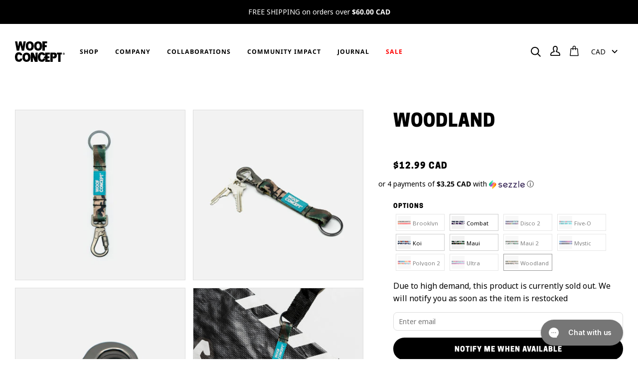

--- FILE ---
content_type: text/html; charset=utf-8
request_url: https://www.woofconcept.com/products/woodland-keychain
body_size: 42297
content:
<!doctype html>
<html class="no-js" lang="en">
<head>
  <meta charset="utf-8">
  <meta http-equiv="X-UA-Compatible" content="IE=edge,chrome=1">
  <meta name="viewport" content="width=device-width,initial-scale=1">
  <meta name="theme-color" content="#000000">
  <link rel="canonical" href="https://www.woofconcept.com/products/woodland-keychain">

  <meta name="facebook-domain-verification" content="8zo8je52ia8idr2uf79zlke0ybx2bz" />
  
  <!-- Google Tag Manager -->
  <script>(function(w,d,s,l,i){w[l]=w[l]||[];w[l].push({'gtm.start':
  new Date().getTime(),event:'gtm.js'});var f=d.getElementsByTagName(s)[0],
  j=d.createElement(s),dl=l!='dataLayer'?'&l='+l:'';j.async=true;j.src=
  'https://www.googletagmanager.com/gtm.js?id='+i+dl;f.parentNode.insertBefore(j,f);
  })(window,document,'script','dataLayer','GTM-N4GQHWJ');</script>
  <!-- End Google Tag Manager -->

  
    <link rel="shortcut icon" href="//www.woofconcept.com/cdn/shop/files/Underdog_Head_Black_32x32.png?v=1660671387" type="image/png">
  

  <!-- Title and description ================================================ -->
  
  <title>
    
    Woodland | Keychain
    
    
    
      &ndash; Woof Concept Products Ltd
    
  
  </title>

  
    <meta name="description" content="We heard all of you wanting us to bring back our keychains. We can’t blame you! If your dog is all swagged out, then why can’t you be?! With our keychains, you can both rock stylish gear when you’re out at the coffee shop, eating brunch, or blazing through those walks.  Made with the same durable material as your dog’s">
  

  <!-- /snippets/social-meta-tags.liquid --><meta property="og:site_name" content="Woof Concept Products Ltd">
<meta property="og:url" content="https://www.woofconcept.com/products/woodland-keychain">
<meta property="og:title" content="Woodland | Keychain">
<meta property="og:type" content="product">
<meta property="og:description" content="We heard all of you wanting us to bring back our keychains. We can’t blame you! If your dog is all swagged out, then why can’t you be?! With our keychains, you can both rock stylish gear when you’re out at the coffee shop, eating brunch, or blazing through those walks.  Made with the same durable material as your dog’s"><meta property="og:price:amount" content="12.99">
  <meta property="og:price:currency" content="CAD"><meta property="og:image" content="http://www.woofconcept.com/cdn/shop/products/KeychainWoodlandVertical_GREY.jpg?v=1667853859">
      <meta property="og:image:secure_url" content="https://www.woofconcept.com/cdn/shop/products/KeychainWoodlandVertical_GREY.jpg?v=1667853859">
      <meta property="og:image:height" content="1500">
      <meta property="og:image:width" content="1500"><meta property="og:image" content="http://www.woofconcept.com/cdn/shop/products/KeychainWoodlandKey_GREY.jpg?v=1667853858">
      <meta property="og:image:secure_url" content="https://www.woofconcept.com/cdn/shop/products/KeychainWoodlandKey_GREY.jpg?v=1667853858">
      <meta property="og:image:height" content="1500">
      <meta property="og:image:width" content="1500"><meta property="og:image" content="http://www.woofconcept.com/cdn/shop/products/WoodlandHook_GREY_a5aa42e9-7e50-4ff0-aaf3-2f9bbd3859de.jpg?v=1667853859">
      <meta property="og:image:secure_url" content="https://www.woofconcept.com/cdn/shop/products/WoodlandHook_GREY_a5aa42e9-7e50-4ff0-aaf3-2f9bbd3859de.jpg?v=1667853859">
      <meta property="og:image:height" content="1500">
      <meta property="og:image:width" content="1500">


<meta name="twitter:site" content="@">
<meta name="twitter:card" content="summary_large_image">
<meta name="twitter:title" content="Woodland | Keychain">
<meta name="twitter:description" content="We heard all of you wanting us to bring back our keychains. We can’t blame you! If your dog is all swagged out, then why can’t you be?! With our keychains, you can both rock stylish gear when you’re out at the coffee shop, eating brunch, or blazing through those walks.  Made with the same durable material as your dog’s">


  <!-- CSS ================================================================== -->
  <link href="//www.woofconcept.com/cdn/shop/t/74/assets/theme.scss.css?v=183465021648602663201767167294" rel="stylesheet" type="text/css" media="all" />

  <script>
    var theme = {
      strings: {
        addToCart: "Add to Cart",
        soldOut: "Sold Out",
        unavailable: "Unavailable",
        join: "Join Now"
      },
      moneyFormat: "\u003cspan class=money\u003e${{amount}} CAD\u003c\/span\u003e"
    }
  </script>

  
  

  <!-- Header hook for plugins ============================================== -->
  <script>window.performance && window.performance.mark && window.performance.mark('shopify.content_for_header.start');</script><meta name="google-site-verification" content="bjV9NL399qWtVYeoqh3Qn-jCtPkzCXJmBlPEQP4jWic">
<meta id="shopify-digital-wallet" name="shopify-digital-wallet" content="/12391616/digital_wallets/dialog">
<meta name="shopify-checkout-api-token" content="fe4dbde99235f545bab0e9bc0eb5e2f8">
<meta id="in-context-paypal-metadata" data-shop-id="12391616" data-venmo-supported="false" data-environment="production" data-locale="en_US" data-paypal-v4="true" data-currency="CAD">
<link rel="alternate" type="application/json+oembed" href="https://www.woofconcept.com/products/woodland-keychain.oembed">
<script async="async" src="/checkouts/internal/preloads.js?locale=en-CA"></script>
<link rel="preconnect" href="https://shop.app" crossorigin="anonymous">
<script async="async" src="https://shop.app/checkouts/internal/preloads.js?locale=en-CA&shop_id=12391616" crossorigin="anonymous"></script>
<script id="apple-pay-shop-capabilities" type="application/json">{"shopId":12391616,"countryCode":"CA","currencyCode":"CAD","merchantCapabilities":["supports3DS"],"merchantId":"gid:\/\/shopify\/Shop\/12391616","merchantName":"Woof Concept Products Ltd","requiredBillingContactFields":["postalAddress","email","phone"],"requiredShippingContactFields":["postalAddress","email","phone"],"shippingType":"shipping","supportedNetworks":["visa","masterCard","amex","discover","interac","jcb"],"total":{"type":"pending","label":"Woof Concept Products Ltd","amount":"1.00"},"shopifyPaymentsEnabled":true,"supportsSubscriptions":true}</script>
<script id="shopify-features" type="application/json">{"accessToken":"fe4dbde99235f545bab0e9bc0eb5e2f8","betas":["rich-media-storefront-analytics"],"domain":"www.woofconcept.com","predictiveSearch":true,"shopId":12391616,"locale":"en"}</script>
<script>var Shopify = Shopify || {};
Shopify.shop = "woof-concept.myshopify.com";
Shopify.locale = "en";
Shopify.currency = {"active":"CAD","rate":"1.0"};
Shopify.country = "CA";
Shopify.theme = {"name":"[20230904] Woof Concept - Bed LP [Okendo]","id":161653129525,"schema_name":"Woof Concept","schema_version":"4.7.0","theme_store_id":null,"role":"main"};
Shopify.theme.handle = "null";
Shopify.theme.style = {"id":null,"handle":null};
Shopify.cdnHost = "www.woofconcept.com/cdn";
Shopify.routes = Shopify.routes || {};
Shopify.routes.root = "/";</script>
<script type="module">!function(o){(o.Shopify=o.Shopify||{}).modules=!0}(window);</script>
<script>!function(o){function n(){var o=[];function n(){o.push(Array.prototype.slice.apply(arguments))}return n.q=o,n}var t=o.Shopify=o.Shopify||{};t.loadFeatures=n(),t.autoloadFeatures=n()}(window);</script>
<script>
  window.ShopifyPay = window.ShopifyPay || {};
  window.ShopifyPay.apiHost = "shop.app\/pay";
  window.ShopifyPay.redirectState = null;
</script>
<script id="shop-js-analytics" type="application/json">{"pageType":"product"}</script>
<script defer="defer" async type="module" src="//www.woofconcept.com/cdn/shopifycloud/shop-js/modules/v2/client.init-shop-cart-sync_BT-GjEfc.en.esm.js"></script>
<script defer="defer" async type="module" src="//www.woofconcept.com/cdn/shopifycloud/shop-js/modules/v2/chunk.common_D58fp_Oc.esm.js"></script>
<script defer="defer" async type="module" src="//www.woofconcept.com/cdn/shopifycloud/shop-js/modules/v2/chunk.modal_xMitdFEc.esm.js"></script>
<script type="module">
  await import("//www.woofconcept.com/cdn/shopifycloud/shop-js/modules/v2/client.init-shop-cart-sync_BT-GjEfc.en.esm.js");
await import("//www.woofconcept.com/cdn/shopifycloud/shop-js/modules/v2/chunk.common_D58fp_Oc.esm.js");
await import("//www.woofconcept.com/cdn/shopifycloud/shop-js/modules/v2/chunk.modal_xMitdFEc.esm.js");

  window.Shopify.SignInWithShop?.initShopCartSync?.({"fedCMEnabled":true,"windoidEnabled":true});

</script>
<script>
  window.Shopify = window.Shopify || {};
  if (!window.Shopify.featureAssets) window.Shopify.featureAssets = {};
  window.Shopify.featureAssets['shop-js'] = {"shop-cart-sync":["modules/v2/client.shop-cart-sync_DZOKe7Ll.en.esm.js","modules/v2/chunk.common_D58fp_Oc.esm.js","modules/v2/chunk.modal_xMitdFEc.esm.js"],"init-fed-cm":["modules/v2/client.init-fed-cm_B6oLuCjv.en.esm.js","modules/v2/chunk.common_D58fp_Oc.esm.js","modules/v2/chunk.modal_xMitdFEc.esm.js"],"shop-cash-offers":["modules/v2/client.shop-cash-offers_D2sdYoxE.en.esm.js","modules/v2/chunk.common_D58fp_Oc.esm.js","modules/v2/chunk.modal_xMitdFEc.esm.js"],"shop-login-button":["modules/v2/client.shop-login-button_QeVjl5Y3.en.esm.js","modules/v2/chunk.common_D58fp_Oc.esm.js","modules/v2/chunk.modal_xMitdFEc.esm.js"],"pay-button":["modules/v2/client.pay-button_DXTOsIq6.en.esm.js","modules/v2/chunk.common_D58fp_Oc.esm.js","modules/v2/chunk.modal_xMitdFEc.esm.js"],"shop-button":["modules/v2/client.shop-button_DQZHx9pm.en.esm.js","modules/v2/chunk.common_D58fp_Oc.esm.js","modules/v2/chunk.modal_xMitdFEc.esm.js"],"avatar":["modules/v2/client.avatar_BTnouDA3.en.esm.js"],"init-windoid":["modules/v2/client.init-windoid_CR1B-cfM.en.esm.js","modules/v2/chunk.common_D58fp_Oc.esm.js","modules/v2/chunk.modal_xMitdFEc.esm.js"],"init-shop-for-new-customer-accounts":["modules/v2/client.init-shop-for-new-customer-accounts_C_vY_xzh.en.esm.js","modules/v2/client.shop-login-button_QeVjl5Y3.en.esm.js","modules/v2/chunk.common_D58fp_Oc.esm.js","modules/v2/chunk.modal_xMitdFEc.esm.js"],"init-shop-email-lookup-coordinator":["modules/v2/client.init-shop-email-lookup-coordinator_BI7n9ZSv.en.esm.js","modules/v2/chunk.common_D58fp_Oc.esm.js","modules/v2/chunk.modal_xMitdFEc.esm.js"],"init-shop-cart-sync":["modules/v2/client.init-shop-cart-sync_BT-GjEfc.en.esm.js","modules/v2/chunk.common_D58fp_Oc.esm.js","modules/v2/chunk.modal_xMitdFEc.esm.js"],"shop-toast-manager":["modules/v2/client.shop-toast-manager_DiYdP3xc.en.esm.js","modules/v2/chunk.common_D58fp_Oc.esm.js","modules/v2/chunk.modal_xMitdFEc.esm.js"],"init-customer-accounts":["modules/v2/client.init-customer-accounts_D9ZNqS-Q.en.esm.js","modules/v2/client.shop-login-button_QeVjl5Y3.en.esm.js","modules/v2/chunk.common_D58fp_Oc.esm.js","modules/v2/chunk.modal_xMitdFEc.esm.js"],"init-customer-accounts-sign-up":["modules/v2/client.init-customer-accounts-sign-up_iGw4briv.en.esm.js","modules/v2/client.shop-login-button_QeVjl5Y3.en.esm.js","modules/v2/chunk.common_D58fp_Oc.esm.js","modules/v2/chunk.modal_xMitdFEc.esm.js"],"shop-follow-button":["modules/v2/client.shop-follow-button_CqMgW2wH.en.esm.js","modules/v2/chunk.common_D58fp_Oc.esm.js","modules/v2/chunk.modal_xMitdFEc.esm.js"],"checkout-modal":["modules/v2/client.checkout-modal_xHeaAweL.en.esm.js","modules/v2/chunk.common_D58fp_Oc.esm.js","modules/v2/chunk.modal_xMitdFEc.esm.js"],"shop-login":["modules/v2/client.shop-login_D91U-Q7h.en.esm.js","modules/v2/chunk.common_D58fp_Oc.esm.js","modules/v2/chunk.modal_xMitdFEc.esm.js"],"lead-capture":["modules/v2/client.lead-capture_BJmE1dJe.en.esm.js","modules/v2/chunk.common_D58fp_Oc.esm.js","modules/v2/chunk.modal_xMitdFEc.esm.js"],"payment-terms":["modules/v2/client.payment-terms_Ci9AEqFq.en.esm.js","modules/v2/chunk.common_D58fp_Oc.esm.js","modules/v2/chunk.modal_xMitdFEc.esm.js"]};
</script>
<script>(function() {
  var isLoaded = false;
  function asyncLoad() {
    if (isLoaded) return;
    isLoaded = true;
    var urls = ["https:\/\/sales-notification-cdn.makeprosimp.com\/v1\/published\/21569\/4fe272f834034319a16be97b9db7437b\/15005\/app.js?v=1\u0026shop=woof-concept.myshopify.com","https:\/\/cdn.attn.tv\/woofconcept\/dtag.js?shop=woof-concept.myshopify.com","https:\/\/config.gorgias.chat\/bundle-loader\/01GYCC60PGVJAGPPYYHNJJ8MVJ?source=shopify1click\u0026shop=woof-concept.myshopify.com","https:\/\/storage.nfcube.com\/instafeed-b5b33029591d3f26555c39a841e0827d.js?shop=woof-concept.myshopify.com","https:\/\/cdn.hextom.com\/js\/freeshippingbar.js?shop=woof-concept.myshopify.com","https:\/\/cdn.9gtb.com\/loader.js?g_cvt_id=e1285c3d-c054-466e-8fd2-71e7f9366fa7\u0026shop=woof-concept.myshopify.com"];
    for (var i = 0; i < urls.length; i++) {
      var s = document.createElement('script');
      s.type = 'text/javascript';
      s.async = true;
      s.src = urls[i];
      var x = document.getElementsByTagName('script')[0];
      x.parentNode.insertBefore(s, x);
    }
  };
  if(window.attachEvent) {
    window.attachEvent('onload', asyncLoad);
  } else {
    window.addEventListener('load', asyncLoad, false);
  }
})();</script>
<script id="__st">var __st={"a":12391616,"offset":-28800,"reqid":"0c75ecb7-ec0d-46ce-8d20-f0e792922b5e-1769457635","pageurl":"www.woofconcept.com\/products\/woodland-keychain","u":"63d1a30afde6","p":"product","rtyp":"product","rid":7987553501493};</script>
<script>window.ShopifyPaypalV4VisibilityTracking = true;</script>
<script id="captcha-bootstrap">!function(){'use strict';const t='contact',e='account',n='new_comment',o=[[t,t],['blogs',n],['comments',n],[t,'customer']],c=[[e,'customer_login'],[e,'guest_login'],[e,'recover_customer_password'],[e,'create_customer']],r=t=>t.map((([t,e])=>`form[action*='/${t}']:not([data-nocaptcha='true']) input[name='form_type'][value='${e}']`)).join(','),a=t=>()=>t?[...document.querySelectorAll(t)].map((t=>t.form)):[];function s(){const t=[...o],e=r(t);return a(e)}const i='password',u='form_key',d=['recaptcha-v3-token','g-recaptcha-response','h-captcha-response',i],f=()=>{try{return window.sessionStorage}catch{return}},m='__shopify_v',_=t=>t.elements[u];function p(t,e,n=!1){try{const o=window.sessionStorage,c=JSON.parse(o.getItem(e)),{data:r}=function(t){const{data:e,action:n}=t;return t[m]||n?{data:e,action:n}:{data:t,action:n}}(c);for(const[e,n]of Object.entries(r))t.elements[e]&&(t.elements[e].value=n);n&&o.removeItem(e)}catch(o){console.error('form repopulation failed',{error:o})}}const l='form_type',E='cptcha';function T(t){t.dataset[E]=!0}const w=window,h=w.document,L='Shopify',v='ce_forms',y='captcha';let A=!1;((t,e)=>{const n=(g='f06e6c50-85a8-45c8-87d0-21a2b65856fe',I='https://cdn.shopify.com/shopifycloud/storefront-forms-hcaptcha/ce_storefront_forms_captcha_hcaptcha.v1.5.2.iife.js',D={infoText:'Protected by hCaptcha',privacyText:'Privacy',termsText:'Terms'},(t,e,n)=>{const o=w[L][v],c=o.bindForm;if(c)return c(t,g,e,D).then(n);var r;o.q.push([[t,g,e,D],n]),r=I,A||(h.body.append(Object.assign(h.createElement('script'),{id:'captcha-provider',async:!0,src:r})),A=!0)});var g,I,D;w[L]=w[L]||{},w[L][v]=w[L][v]||{},w[L][v].q=[],w[L][y]=w[L][y]||{},w[L][y].protect=function(t,e){n(t,void 0,e),T(t)},Object.freeze(w[L][y]),function(t,e,n,w,h,L){const[v,y,A,g]=function(t,e,n){const i=e?o:[],u=t?c:[],d=[...i,...u],f=r(d),m=r(i),_=r(d.filter((([t,e])=>n.includes(e))));return[a(f),a(m),a(_),s()]}(w,h,L),I=t=>{const e=t.target;return e instanceof HTMLFormElement?e:e&&e.form},D=t=>v().includes(t);t.addEventListener('submit',(t=>{const e=I(t);if(!e)return;const n=D(e)&&!e.dataset.hcaptchaBound&&!e.dataset.recaptchaBound,o=_(e),c=g().includes(e)&&(!o||!o.value);(n||c)&&t.preventDefault(),c&&!n&&(function(t){try{if(!f())return;!function(t){const e=f();if(!e)return;const n=_(t);if(!n)return;const o=n.value;o&&e.removeItem(o)}(t);const e=Array.from(Array(32),(()=>Math.random().toString(36)[2])).join('');!function(t,e){_(t)||t.append(Object.assign(document.createElement('input'),{type:'hidden',name:u})),t.elements[u].value=e}(t,e),function(t,e){const n=f();if(!n)return;const o=[...t.querySelectorAll(`input[type='${i}']`)].map((({name:t})=>t)),c=[...d,...o],r={};for(const[a,s]of new FormData(t).entries())c.includes(a)||(r[a]=s);n.setItem(e,JSON.stringify({[m]:1,action:t.action,data:r}))}(t,e)}catch(e){console.error('failed to persist form',e)}}(e),e.submit())}));const S=(t,e)=>{t&&!t.dataset[E]&&(n(t,e.some((e=>e===t))),T(t))};for(const o of['focusin','change'])t.addEventListener(o,(t=>{const e=I(t);D(e)&&S(e,y())}));const B=e.get('form_key'),M=e.get(l),P=B&&M;t.addEventListener('DOMContentLoaded',(()=>{const t=y();if(P)for(const e of t)e.elements[l].value===M&&p(e,B);[...new Set([...A(),...v().filter((t=>'true'===t.dataset.shopifyCaptcha))])].forEach((e=>S(e,t)))}))}(h,new URLSearchParams(w.location.search),n,t,e,['guest_login'])})(!0,!0)}();</script>
<script integrity="sha256-4kQ18oKyAcykRKYeNunJcIwy7WH5gtpwJnB7kiuLZ1E=" data-source-attribution="shopify.loadfeatures" defer="defer" src="//www.woofconcept.com/cdn/shopifycloud/storefront/assets/storefront/load_feature-a0a9edcb.js" crossorigin="anonymous"></script>
<script crossorigin="anonymous" defer="defer" src="//www.woofconcept.com/cdn/shopifycloud/storefront/assets/shopify_pay/storefront-65b4c6d7.js?v=20250812"></script>
<script data-source-attribution="shopify.dynamic_checkout.dynamic.init">var Shopify=Shopify||{};Shopify.PaymentButton=Shopify.PaymentButton||{isStorefrontPortableWallets:!0,init:function(){window.Shopify.PaymentButton.init=function(){};var t=document.createElement("script");t.src="https://www.woofconcept.com/cdn/shopifycloud/portable-wallets/latest/portable-wallets.en.js",t.type="module",document.head.appendChild(t)}};
</script>
<script data-source-attribution="shopify.dynamic_checkout.buyer_consent">
  function portableWalletsHideBuyerConsent(e){var t=document.getElementById("shopify-buyer-consent"),n=document.getElementById("shopify-subscription-policy-button");t&&n&&(t.classList.add("hidden"),t.setAttribute("aria-hidden","true"),n.removeEventListener("click",e))}function portableWalletsShowBuyerConsent(e){var t=document.getElementById("shopify-buyer-consent"),n=document.getElementById("shopify-subscription-policy-button");t&&n&&(t.classList.remove("hidden"),t.removeAttribute("aria-hidden"),n.addEventListener("click",e))}window.Shopify?.PaymentButton&&(window.Shopify.PaymentButton.hideBuyerConsent=portableWalletsHideBuyerConsent,window.Shopify.PaymentButton.showBuyerConsent=portableWalletsShowBuyerConsent);
</script>
<script data-source-attribution="shopify.dynamic_checkout.cart.bootstrap">document.addEventListener("DOMContentLoaded",(function(){function t(){return document.querySelector("shopify-accelerated-checkout-cart, shopify-accelerated-checkout")}if(t())Shopify.PaymentButton.init();else{new MutationObserver((function(e,n){t()&&(Shopify.PaymentButton.init(),n.disconnect())})).observe(document.body,{childList:!0,subtree:!0})}}));
</script>
<link id="shopify-accelerated-checkout-styles" rel="stylesheet" media="screen" href="https://www.woofconcept.com/cdn/shopifycloud/portable-wallets/latest/accelerated-checkout-backwards-compat.css" crossorigin="anonymous">
<style id="shopify-accelerated-checkout-cart">
        #shopify-buyer-consent {
  margin-top: 1em;
  display: inline-block;
  width: 100%;
}

#shopify-buyer-consent.hidden {
  display: none;
}

#shopify-subscription-policy-button {
  background: none;
  border: none;
  padding: 0;
  text-decoration: underline;
  font-size: inherit;
  cursor: pointer;
}

#shopify-subscription-policy-button::before {
  box-shadow: none;
}

      </style>
<link rel="stylesheet" media="screen" href="//www.woofconcept.com/cdn/shop/t/74/compiled_assets/styles.css?v=16711">
<script>window.performance && window.performance.mark && window.performance.mark('shopify.content_for_header.end');</script>
  
  <!-- Global site tag (gtag.js) - Google Ads: AW-590885894 -->
<script async src="https://www.googletagmanager.com/gtag/js?id=AW-590885894"></script>
<script>
  window.dataLayer = window.dataLayer || [];
  function gtag(){dataLayer.push(arguments);}
  gtag('js', new Date());

  gtag('config', 'AW-590885894', {'allow_enhanced_conversions': true});
</script>
  
  <script type="text/javascript">
    (function(c,l,a,r,i,t,y){
        c[a]=c[a]||function(){(c[a].q=c[a].q||[]).push(arguments)};
        t=l.createElement(r);t.async=1;t.src="https://www.clarity.ms/tag/"+i;
        y=l.getElementsByTagName(r)[0];y.parentNode.insertBefore(t,y);
    })(window, document, "clarity", "script", "brc22i8qik");
  </script>

  <!-- Google tag (gtag.js) -->
<script async src="https://www.googletagmanager.com/gtag/js?id=G-W10MS3KZQ4"></script>
<script>
  window.dataLayer = window.dataLayer || [];
  function gtag(){dataLayer.push(arguments);}
  gtag('js', new Date());

  gtag('config', 'G-W10MS3KZQ4');
</script>
<!-- BEGIN app block: shopify://apps/okendo/blocks/theme-settings/bb689e69-ea70-4661-8fb7-ad24a2e23c29 --><!-- BEGIN app snippet: header-metafields -->










    <style type="text/css" data-href="https://d3hw6dc1ow8pp2.cloudfront.net/reviews-widget-plus/css/okendo-reviews-styles.8dfe73f0.css"></style><style type="text/css" data-href="https://d3hw6dc1ow8pp2.cloudfront.net/reviews-widget-plus/css/modules/okendo-star-rating.86dbf7f0.css"></style><style type="text/css">.okeReviews[data-oke-container],div.okeReviews{font-size:14px;font-size:var(--oke-text-regular);font-weight:400;font-family:var(--oke-text-fontFamily);line-height:1.6}.okeReviews[data-oke-container] *,.okeReviews[data-oke-container] :after,.okeReviews[data-oke-container] :before,div.okeReviews *,div.okeReviews :after,div.okeReviews :before{box-sizing:border-box}.okeReviews[data-oke-container] h1,.okeReviews[data-oke-container] h2,.okeReviews[data-oke-container] h3,.okeReviews[data-oke-container] h4,.okeReviews[data-oke-container] h5,.okeReviews[data-oke-container] h6,div.okeReviews h1,div.okeReviews h2,div.okeReviews h3,div.okeReviews h4,div.okeReviews h5,div.okeReviews h6{font-size:1em;font-weight:400;line-height:1.4;margin:0}.okeReviews[data-oke-container] ul,div.okeReviews ul{padding:0;margin:0}.okeReviews[data-oke-container] li,div.okeReviews li{list-style-type:none;padding:0}.okeReviews[data-oke-container] p,div.okeReviews p{line-height:1.8;margin:0 0 4px}.okeReviews[data-oke-container] p:last-child,div.okeReviews p:last-child{margin-bottom:0}.okeReviews[data-oke-container] a,div.okeReviews a{text-decoration:none;color:inherit}.okeReviews[data-oke-container] button,div.okeReviews button{border-radius:0;border:0;box-shadow:none;margin:0;width:auto;min-width:auto;padding:0;background-color:transparent;min-height:auto}.okeReviews[data-oke-container] button,.okeReviews[data-oke-container] input,.okeReviews[data-oke-container] select,.okeReviews[data-oke-container] textarea,div.okeReviews button,div.okeReviews input,div.okeReviews select,div.okeReviews textarea{font-family:inherit;font-size:1em}.okeReviews[data-oke-container] label,.okeReviews[data-oke-container] select,div.okeReviews label,div.okeReviews select{display:inline}.okeReviews[data-oke-container] select,div.okeReviews select{width:auto}.okeReviews[data-oke-container] article,.okeReviews[data-oke-container] aside,div.okeReviews article,div.okeReviews aside{margin:0}.okeReviews[data-oke-container] table,div.okeReviews table{background:transparent;border:0;border-collapse:collapse;border-spacing:0;font-family:inherit;font-size:1em;table-layout:auto}.okeReviews[data-oke-container] table td,.okeReviews[data-oke-container] table th,.okeReviews[data-oke-container] table tr,div.okeReviews table td,div.okeReviews table th,div.okeReviews table tr{border:0;font-family:inherit;font-size:1em}.okeReviews[data-oke-container] table td,.okeReviews[data-oke-container] table th,div.okeReviews table td,div.okeReviews table th{background:transparent;font-weight:400;letter-spacing:normal;padding:0;text-align:left;text-transform:none;vertical-align:middle}.okeReviews[data-oke-container] table tr:hover td,.okeReviews[data-oke-container] table tr:hover th,div.okeReviews table tr:hover td,div.okeReviews table tr:hover th{background:transparent}.okeReviews[data-oke-container] fieldset,div.okeReviews fieldset{border:0;padding:0;margin:0;min-width:0}.okeReviews[data-oke-container] img,div.okeReviews img{max-width:none}.okeReviews[data-oke-container] div:empty,div.okeReviews div:empty{display:block}.okeReviews[data-oke-container] .oke-icon:before,div.okeReviews .oke-icon:before{font-family:oke-widget-icons!important;font-style:normal;font-weight:400;font-variant:normal;text-transform:none;line-height:1;-webkit-font-smoothing:antialiased;-moz-osx-font-smoothing:grayscale;color:inherit}.okeReviews[data-oke-container] .oke-icon--select-arrow:before,div.okeReviews .oke-icon--select-arrow:before{content:""}.okeReviews[data-oke-container] .oke-icon--loading:before,div.okeReviews .oke-icon--loading:before{content:""}.okeReviews[data-oke-container] .oke-icon--pencil:before,div.okeReviews .oke-icon--pencil:before{content:""}.okeReviews[data-oke-container] .oke-icon--filter:before,div.okeReviews .oke-icon--filter:before{content:""}.okeReviews[data-oke-container] .oke-icon--play:before,div.okeReviews .oke-icon--play:before{content:""}.okeReviews[data-oke-container] .oke-icon--tick-circle:before,div.okeReviews .oke-icon--tick-circle:before{content:""}.okeReviews[data-oke-container] .oke-icon--chevron-left:before,div.okeReviews .oke-icon--chevron-left:before{content:""}.okeReviews[data-oke-container] .oke-icon--chevron-right:before,div.okeReviews .oke-icon--chevron-right:before{content:""}.okeReviews[data-oke-container] .oke-icon--thumbs-down:before,div.okeReviews .oke-icon--thumbs-down:before{content:""}.okeReviews[data-oke-container] .oke-icon--thumbs-up:before,div.okeReviews .oke-icon--thumbs-up:before{content:""}.okeReviews[data-oke-container] .oke-icon--close:before,div.okeReviews .oke-icon--close:before{content:""}.okeReviews[data-oke-container] .oke-icon--chevron-up:before,div.okeReviews .oke-icon--chevron-up:before{content:""}.okeReviews[data-oke-container] .oke-icon--chevron-down:before,div.okeReviews .oke-icon--chevron-down:before{content:""}.okeReviews[data-oke-container] .oke-icon--star:before,div.okeReviews .oke-icon--star:before{content:""}.okeReviews[data-oke-container] .oke-icon--magnifying-glass:before,div.okeReviews .oke-icon--magnifying-glass:before{content:""}@font-face{font-family:oke-widget-icons;src:url(https://d3hw6dc1ow8pp2.cloudfront.net/reviews-widget-plus/fonts/oke-widget-icons.ttf) format("truetype"),url(https://d3hw6dc1ow8pp2.cloudfront.net/reviews-widget-plus/fonts/oke-widget-icons.woff) format("woff"),url(https://d3hw6dc1ow8pp2.cloudfront.net/reviews-widget-plus/img/oke-widget-icons.bc0d6b0a.svg) format("svg");font-weight:400;font-style:normal;font-display:block}.okeReviews[data-oke-container] .oke-button,div.okeReviews .oke-button{display:inline-block;border-style:solid;border-color:var(--oke-button-borderColor);border-width:var(--oke-button-borderWidth);background-color:var(--oke-button-backgroundColor);line-height:1;padding:12px 24px;margin:0;border-radius:var(--oke-button-borderRadius);color:var(--oke-button-textColor);text-align:center;position:relative;font-weight:var(--oke-button-fontWeight);font-size:var(--oke-button-fontSize);font-family:var(--oke-button-fontFamily);outline:0}.okeReviews[data-oke-container] .oke-button-text,.okeReviews[data-oke-container] .oke-button .oke-icon,div.okeReviews .oke-button-text,div.okeReviews .oke-button .oke-icon{line-height:1}.okeReviews[data-oke-container] .oke-button.oke-is-loading,div.okeReviews .oke-button.oke-is-loading{position:relative}.okeReviews[data-oke-container] .oke-button.oke-is-loading:before,div.okeReviews .oke-button.oke-is-loading:before{font-family:oke-widget-icons!important;font-style:normal;font-weight:400;font-variant:normal;text-transform:none;line-height:1;-webkit-font-smoothing:antialiased;-moz-osx-font-smoothing:grayscale;content:"";color:undefined;font-size:12px;display:inline-block;animation:oke-spin 1s linear infinite;position:absolute;width:12px;height:12px;top:0;left:0;bottom:0;right:0;margin:auto}.okeReviews[data-oke-container] .oke-button.oke-is-loading>*,div.okeReviews .oke-button.oke-is-loading>*{opacity:0}.okeReviews[data-oke-container] .oke-button.oke-is-active,div.okeReviews .oke-button.oke-is-active{background-color:var(--oke-button-backgroundColorActive);color:var(--oke-button-textColorActive);border-color:var(--oke-button-borderColorActive)}.okeReviews[data-oke-container] .oke-button:not(.oke-is-loading),div.okeReviews .oke-button:not(.oke-is-loading){cursor:pointer}.okeReviews[data-oke-container] .oke-button:not(.oke-is-loading):not(.oke-is-active):hover,div.okeReviews .oke-button:not(.oke-is-loading):not(.oke-is-active):hover{background-color:var(--oke-button-backgroundColorHover);color:var(--oke-button-textColorHover);border-color:var(--oke-button-borderColorHover);box-shadow:0 0 0 2px var(--oke-button-backgroundColorHover)}.okeReviews[data-oke-container] .oke-button:not(.oke-is-loading):not(.oke-is-active):active,.okeReviews[data-oke-container] .oke-button:not(.oke-is-loading):not(.oke-is-active):hover:active,div.okeReviews .oke-button:not(.oke-is-loading):not(.oke-is-active):active,div.okeReviews .oke-button:not(.oke-is-loading):not(.oke-is-active):hover:active{background-color:var(--oke-button-backgroundColorActive);color:var(--oke-button-textColorActive);border-color:var(--oke-button-borderColorActive)}.okeReviews[data-oke-container] .oke-title,div.okeReviews .oke-title{font-weight:var(--oke-title-fontWeight);font-size:var(--oke-title-fontSize);font-family:var(--oke-title-fontFamily)}.okeReviews[data-oke-container] .oke-bodyText,div.okeReviews .oke-bodyText{font-weight:var(--oke-bodyText-fontWeight);font-size:var(--oke-bodyText-fontSize);font-family:var(--oke-bodyText-fontFamily)}.okeReviews[data-oke-container] .oke-linkButton,div.okeReviews .oke-linkButton{cursor:pointer;font-weight:700;pointer-events:auto;text-decoration:underline}.okeReviews[data-oke-container] .oke-linkButton:hover,div.okeReviews .oke-linkButton:hover{text-decoration:none}.okeReviews[data-oke-container] .oke-readMore,div.okeReviews .oke-readMore{cursor:pointer;color:inherit;text-decoration:underline}.okeReviews[data-oke-container] .oke-select,div.okeReviews .oke-select{cursor:pointer;background-repeat:no-repeat;background-position-x:100%;background-position-y:50%;border:none;padding:0 24px 0 12px;appearance:none;color:inherit;-webkit-appearance:none;background-color:transparent;background-image:url("data:image/svg+xml;charset=utf-8,%3Csvg fill='currentColor' xmlns='http://www.w3.org/2000/svg' viewBox='0 0 24 24'%3E%3Cpath d='M7 10l5 5 5-5z'/%3E%3Cpath d='M0 0h24v24H0z' fill='none'/%3E%3C/svg%3E");outline-offset:4px}.okeReviews[data-oke-container] .oke-select:disabled,div.okeReviews .oke-select:disabled{background-color:transparent;background-image:url("data:image/svg+xml;charset=utf-8,%3Csvg fill='%239a9db1' xmlns='http://www.w3.org/2000/svg' viewBox='0 0 24 24'%3E%3Cpath d='M7 10l5 5 5-5z'/%3E%3Cpath d='M0 0h24v24H0z' fill='none'/%3E%3C/svg%3E")}.okeReviews[data-oke-container] .oke-loader,div.okeReviews .oke-loader{position:relative}.okeReviews[data-oke-container] .oke-loader:before,div.okeReviews .oke-loader:before{font-family:oke-widget-icons!important;font-style:normal;font-weight:400;font-variant:normal;text-transform:none;line-height:1;-webkit-font-smoothing:antialiased;-moz-osx-font-smoothing:grayscale;content:"";color:var(--oke-text-secondaryColor);font-size:12px;display:inline-block;animation:oke-spin 1s linear infinite;position:absolute;width:12px;height:12px;top:0;left:0;bottom:0;right:0;margin:auto}.okeReviews[data-oke-container] .oke-a11yText,div.okeReviews .oke-a11yText{border:0;clip:rect(0 0 0 0);height:1px;margin:-1px;overflow:hidden;padding:0;position:absolute;width:1px}.okeReviews[data-oke-container] .oke-hidden,div.okeReviews .oke-hidden{display:none}.okeReviews[data-oke-container] .oke-modal,div.okeReviews .oke-modal{bottom:0;left:0;overflow:auto;position:fixed;right:0;top:0;z-index:2147483647;max-height:100%;background-color:rgba(0,0,0,.5);padding:40px 0 32px}@media only screen and (min-width:1024px){.okeReviews[data-oke-container] .oke-modal,div.okeReviews .oke-modal{display:flex;align-items:center;padding:48px 0}}.okeReviews[data-oke-container] .oke-modal ::selection,div.okeReviews .oke-modal ::selection{background-color:rgba(39,45,69,.2)}.okeReviews[data-oke-container] .oke-modal,.okeReviews[data-oke-container] .oke-modal p,div.okeReviews .oke-modal,div.okeReviews .oke-modal p{color:#272d45}.okeReviews[data-oke-container] .oke-modal-content,div.okeReviews .oke-modal-content{background-color:#fff;margin:auto;position:relative;will-change:transform,opacity;width:calc(100% - 64px)}@media only screen and (min-width:1024px){.okeReviews[data-oke-container] .oke-modal-content,div.okeReviews .oke-modal-content{max-width:1000px}}.okeReviews[data-oke-container] .oke-modal-close,div.okeReviews .oke-modal-close{cursor:pointer;position:absolute;width:32px;height:32px;top:-32px;padding:4px;right:-4px;line-height:1}.okeReviews[data-oke-container] .oke-modal-close:before,div.okeReviews .oke-modal-close:before{font-family:oke-widget-icons!important;font-style:normal;font-weight:400;font-variant:normal;text-transform:none;line-height:1;-webkit-font-smoothing:antialiased;-moz-osx-font-smoothing:grayscale;content:"";color:#fff;font-size:24px;display:inline-block;width:24px;height:24px}.okeReviews[data-oke-container] .oke-modal-overlay,div.okeReviews .oke-modal-overlay{background-color:rgba(43,46,56,.9)}@media only screen and (min-width:1024px){.okeReviews[data-oke-container] .oke-modal--large .oke-modal-content,div.okeReviews .oke-modal--large .oke-modal-content{max-width:1200px}}.okeReviews[data-oke-container] .oke-modal .oke-helpful,.okeReviews[data-oke-container] .oke-modal .oke-helpful-vote-button,.okeReviews[data-oke-container] .oke-modal .oke-reviewContent-date,div.okeReviews .oke-modal .oke-helpful,div.okeReviews .oke-modal .oke-helpful-vote-button,div.okeReviews .oke-modal .oke-reviewContent-date{color:#676986}.oke-modal .okeReviews[data-oke-container].oke-w,.oke-modal div.okeReviews.oke-w{color:#272d45}.okeReviews[data-oke-container] .oke-tag,div.okeReviews .oke-tag{align-items:center;color:#272d45;display:flex;font-size:var(--oke-text-small);font-weight:600;text-align:left;position:relative;z-index:2;background-color:#f4f4f6;padding:4px 6px;border:none;border-radius:4px;gap:6px;line-height:1}.okeReviews[data-oke-container] .oke-tag svg,div.okeReviews .oke-tag svg{fill:currentColor;height:1rem}.okeReviews[data-oke-container] .hooper,div.okeReviews .hooper{height:auto}.okeReviews--left{text-align:left}.okeReviews--right{text-align:right}.okeReviews--center{text-align:center}.okeReviews :not([tabindex="-1"]):focus-visible{outline:5px auto highlight;outline:5px auto -webkit-focus-ring-color}.is-oke-modalOpen{overflow:hidden!important}img.oke-is-error{background-color:var(--oke-shadingColor);background-size:cover;background-position:50% 50%;box-shadow:inset 0 0 0 1px var(--oke-border-color)}@keyframes oke-spin{0%{transform:rotate(0deg)}to{transform:rotate(1turn)}}@keyframes oke-fade-in{0%{opacity:0}to{opacity:1}}
.oke-stars{line-height:1;position:relative;display:inline-block}.oke-stars-background svg{overflow:visible}.oke-stars-foreground{overflow:hidden;position:absolute;top:0;left:0}.oke-sr{display:inline-block;padding-top:var(--oke-starRating-spaceAbove);padding-bottom:var(--oke-starRating-spaceBelow)}.oke-sr .oke-is-clickable{cursor:pointer}.oke-sr-count,.oke-sr-rating,.oke-sr-stars{display:inline-block;vertical-align:middle}.oke-sr-stars{line-height:1;margin-right:8px}.oke-sr-rating{display:none}.oke-sr-count--brackets:before{content:"("}.oke-sr-count--brackets:after{content:")"}</style>

    <script type="application/json" id="oke-reviews-settings">{"subscriberId":"9e7c1b61-6f2e-4315-a275-b44b084a3213","analyticsSettings":{"isWidgetOnScreenTrackingEnabled":false,"provider":"none"},"locale":"en","localeAndVariant":{"code":"en"},"matchCustomerLocale":false,"widgetSettings":{"global":{"dateSettings":{"format":{"type":"hidden"}},"stars":{"backgroundColor":"#E5E5E5","foregroundColor":"#000000","interspace":2,"shape":{"type":"default"},"showBorder":false},"showIncentiveIndicator":false,"searchEnginePaginationEnabled":false,"font":{"fontType":"inherit-from-page"}},"homepageCarousel":{"slidesPerPage":{"large":3,"medium":2},"totalSlides":12,"scrollBehaviour":"slide","style":{"showDates":true,"border":{"color":"#E5E5EB","width":{"value":1,"unit":"px"}},"headingFont":{"hasCustomFontSettings":false},"bodyFont":{"hasCustomFontSettings":false},"arrows":{"color":"#676986","size":{"value":24,"unit":"px"},"enabled":true},"avatar":{"backgroundColor":"#E5E5EB","placeholderTextColor":"#2C3E50","size":{"value":48,"unit":"px"},"enabled":true},"media":{"size":{"value":80,"unit":"px"},"imageGap":{"value":4,"unit":"px"},"enabled":true},"stars":{"height":{"value":18,"unit":"px"}},"productImageSize":{"value":48,"unit":"px"},"layout":{"name":"default","reviewDetailsPosition":"below","showProductName":false,"showAttributeBars":false,"showProductVariantName":false,"showProductDetails":"only-when-grouped"},"highlightColor":"#0E7A82","spaceAbove":{"value":20,"unit":"px"},"text":{"primaryColor":"#2C3E50","fontSizeRegular":{"value":14,"unit":"px"},"fontSizeSmall":{"value":12,"unit":"px"},"secondaryColor":"#676986"},"spaceBelow":{"value":20,"unit":"px"}},"defaultSort":"rating desc","autoPlay":false,"truncation":{"bodyMaxLines":4,"enabled":true,"truncateAll":false}},"mediaCarousel":{"minimumImages":1,"linkText":"Read More","autoPlay":false,"slideSize":"medium","arrowPosition":"outside"},"mediaGrid":{"gridStyleDesktop":{"layout":"default-desktop"},"gridStyleMobile":{"layout":"default-mobile"},"showMoreArrow":{"arrowColor":"#676986","enabled":true,"backgroundColor":"#f4f4f6"},"linkText":"Read More","infiniteScroll":false,"gapSize":{"value":10,"unit":"px"}},"questions":{"initialPageSize":6,"loadMorePageSize":6},"reviewsBadge":{"layout":"large","colorScheme":"dark"},"reviewsTab":{"enabled":false},"reviewsWidget":{"tabs":{"reviews":true},"header":{"columnDistribution":"space-between","verticalAlignment":"top","blocks":[{"columnWidth":"one-third","modules":[{"name":"rating-average","layout":"one-line"},{"name":"rating-breakdown","backgroundColor":"#E5E5E5","shadingColor":"#000000","stretchMode":"contain"}],"textAlignment":"left"},{"columnWidth":"two-thirds","modules":[{"name":"media-carousel","imageGap":{"value":4,"unit":"px"},"imageHeight":{"value":120,"unit":"px"}}],"textAlignment":"left"}]},"style":{"showDates":true,"border":{"color":"#E5E5EB","width":{"value":1,"unit":"px"}},"bodyFont":{"hasCustomFontSettings":false},"headingFont":{"hasCustomFontSettings":false},"filters":{"backgroundColorActive":"#000000","backgroundColor":"#FFFFFF","borderColor":"#000000","borderRadius":{"value":100,"unit":"px"},"borderColorActive":"#000000","textColorActive":"#FFFFFF","textColor":"#000000","searchHighlightColor":"#B2F9E9"},"avatar":{"backgroundColor":"#000000","placeholderTextColor":"#FFFFFF","size":{"value":48,"unit":"px"},"enabled":true},"stars":{"height":{"value":18,"unit":"px"}},"shadingColor":"#F7F7F8","productImageSize":{"value":48,"unit":"px"},"button":{"backgroundColorActive":"#1A1A1A","borderColorHover":"#DBDDE4","backgroundColor":"#000000","borderColor":"#DBDDE4","backgroundColorHover":"#1A1A1A","textColorHover":"#FFFFFF","borderRadius":{"value":50,"unit":"px"},"borderWidth":{"value":0,"unit":"px"},"borderColorActive":"#676986","textColorActive":"#FFFFFF","textColor":"#FFFFFF","font":{"fontSize":{"value":14.4,"unit":"px"},"fontType":"custom","fontFamily":"CooperHewitt","fontWeight":700,"hasCustomFontSettings":true}},"highlightColor":"#000000","spaceAbove":{"value":20,"unit":"px"},"text":{"primaryColor":"#000000","fontSizeRegular":{"value":16,"unit":"px"},"fontSizeLarge":{"value":20,"unit":"px"},"fontSizeSmall":{"value":14,"unit":"px"},"secondaryColor":"#000000"},"spaceBelow":{"value":60,"unit":"px"},"attributeBar":{"style":"default","backgroundColor":"#D3D4DD","shadingColor":"#9A9DB1","markerColor":"#00CAAA"}},"showWhenEmpty":true,"reviews":{"list":{"layout":{"collapseReviewerDetails":false,"columnAmount":4,"name":"default","showAttributeBars":false,"borderStyle":"full","showProductVariantName":false,"showProductDetails":"only-when-grouped"},"initialPageSize":5,"media":{"layout":"thumbnail","size":{"value":200,"unit":"px"},"imageGap":{"value":4,"unit":"px"}},"truncation":{"bodyMaxLines":4,"truncateAll":false,"enabled":true},"loadMorePageSize":5},"controls":{"filterMode":"closed","defaultSort":"date desc","writeReviewButtonEnabled":true,"freeTextSearchEnabled":false}}},"starRatings":{"showWhenEmpty":false,"clickBehavior":"scroll-to-widget","style":{"text":{"content":"review-count","style":"number-and-text","brackets":false},"spaceAbove":{"value":0,"unit":"px"},"singleStar":false,"spaceBelow":{"value":0,"unit":"px"},"height":{"value":18,"unit":"px"}}}},"features":{"recorderPlusEnabled":true,"recorderQandaPlusEnabled":true}}</script>
            <style id="oke-css-vars">:root{--oke-widget-spaceAbove:20px;--oke-widget-spaceBelow:60px;--oke-starRating-spaceAbove:0;--oke-starRating-spaceBelow:0;--oke-button-backgroundColor:#000;--oke-button-backgroundColorHover:#1a1a1a;--oke-button-backgroundColorActive:#1a1a1a;--oke-button-textColor:#fff;--oke-button-textColorHover:#fff;--oke-button-textColorActive:#fff;--oke-button-borderColor:#dbdde4;--oke-button-borderColorHover:#dbdde4;--oke-button-borderColorActive:#676986;--oke-button-borderRadius:50px;--oke-button-borderWidth:0;--oke-button-fontWeight:700;--oke-button-fontSize:14.4px;--oke-button-fontFamily:CooperHewitt,sans-serif;--oke-border-color:#e5e5eb;--oke-border-width:1px;--oke-text-primaryColor:#000;--oke-text-secondaryColor:#000;--oke-text-small:14px;--oke-text-regular:16px;--oke-text-large:20px;--oke-text-fontFamily:inherit;--oke-avatar-size:48px;--oke-avatar-backgroundColor:#000;--oke-avatar-placeholderTextColor:#fff;--oke-highlightColor:#000;--oke-shadingColor:#f7f7f8;--oke-productImageSize:48px;--oke-attributeBar-shadingColor:#9a9db1;--oke-attributeBar-borderColor:undefined;--oke-attributeBar-backgroundColor:#d3d4dd;--oke-attributeBar-markerColor:#00caaa;--oke-filter-backgroundColor:#fff;--oke-filter-backgroundColorActive:#000;--oke-filter-borderColor:#000;--oke-filter-borderColorActive:#000;--oke-filter-textColor:#000;--oke-filter-textColorActive:#fff;--oke-filter-borderRadius:100px;--oke-filter-searchHighlightColor:#b2f9e9;--oke-mediaGrid-chevronColor:#676986;--oke-stars-foregroundColor:#000;--oke-stars-backgroundColor:#e5e5e5;--oke-stars-borderWidth:0}.oke-w,oke-modal{--oke-title-fontWeight:600;--oke-title-fontSize:var(--oke-text-regular,14px);--oke-title-fontFamily:inherit;--oke-bodyText-fontWeight:400;--oke-bodyText-fontSize:var(--oke-text-regular,14px);--oke-bodyText-fontFamily:inherit}</style>
            <style id="oke-reviews-custom-css">.okeReviews.oke-sr{display:block}.product__type-and-rating .oke-sr{margin-top:25px}div.okeReviews[data-oke-container].oke-w{max-width:unset}div.okeReviews[data-oke-container] .oke-reviewContent .oke-reviewContent-title{letter-spacing:1px;font-weight:700;font-size:1.25em;font-family:CooperHewitt,Futura,sans-serif;text-transform:uppercase}div.okeReviews[data-oke-container] .oke-reviewContent-body p{line-height:1.6}div.oke-modal .okeReviews[data-oke-container].oke-w,div.okeReviews[data-oke-container] .oke-modal,div.okeReviews[data-oke-container] .oke-modal p,div.okeReviews[data-oke-container] .oke-modal .oke-helpful,div.okeReviews[data-oke-container] .oke-modal .oke-helpful-vote-button,div.okeReviews[data-oke-container] .oke-modal .oke-reviewContent-date{color:var(--oke-text-primaryColor)}div.okeReviews[data-oke-container] .oke-is-small .oke-w-reviews-head{display:block}div.okeReviews[data-oke-container] .oke-button{text-transform:uppercase;letter-spacing:1px}div.okeReviews[data-oke-container] .oke-is-small .oke-button,div.okeReviews[data-oke-container] .oke-is-small .oke-qw-header-askQuestion{width:100%}div.okeReviews[data-oke-container] .oke-button:not(.oke-is-loading):not(.oke-is-active):hover{box-shadow:none}.okeReviews[data-oke-container] .oke-w-reviews-writeReview{display:inherit}div.okeReviews[data-oke-container] .oke-is-small .oke-w-writeReview{margin-top:5px}div.okeReviews[data-oke-container] .oke-w-reviews-head .oke-w-reviews-filterToggle .oke-icon{vertical-align:initial}div.okeReviews[data-oke-container] .oke-w-reviews-head .oke-w-writeReview:before,div.okeReviews[data-oke-container] .oke-w-reviews-head .oke-w-reviews-filterToggle .oke-icon:before{vertical-align:bottom}div.okeReviews[data-oke-container] .oke-w-reviews-controls{flex-wrap:wrap}div.okeReviews[data-oke-container] .oke-is-small .oke-sortSelect-label{margin-right:0}div.okeReviews[data-oke-container] .oke-is-small .oke-w-reviews-count,div.okeReviews[data-oke-container] .oke-is-small .oke-sortSelect{font-size:.9em}div.okeReviews[data-oke-container] .oke-select{margin-bottom:initial}div.okeReviews[data-oke-container] .oke-helpful-vote-button{line-height:1.1}div.okeReviews[data-oke-container] .oke-qw-question-main-body{font-weight:400}@media all and (max-width:767px){.product__type-and-rating .oke-sr{margin-top:12px}}</style>
            <template id="oke-reviews-body-template"><svg id="oke-star-symbols" style="display:none!important" data-oke-id="oke-star-symbols"><symbol id="oke-star-empty" style="overflow:visible;"><path id="star-default--empty" fill="var(--oke-stars-backgroundColor)" stroke="var(--oke-stars-borderColor)" stroke-width="var(--oke-stars-borderWidth)" d="M3.34 13.86c-.48.3-.76.1-.63-.44l1.08-4.56L.26 5.82c-.42-.36-.32-.7.24-.74l4.63-.37L6.92.39c.2-.52.55-.52.76 0l1.8 4.32 4.62.37c.56.05.67.37.24.74l-3.53 3.04 1.08 4.56c.13.54-.14.74-.63.44L7.3 11.43l-3.96 2.43z"/></symbol><symbol id="oke-star-filled" style="overflow:visible;"><path id="star-default--filled" fill="var(--oke-stars-foregroundColor)" stroke="var(--oke-stars-borderColor)" stroke-width="var(--oke-stars-borderWidth)" d="M3.34 13.86c-.48.3-.76.1-.63-.44l1.08-4.56L.26 5.82c-.42-.36-.32-.7.24-.74l4.63-.37L6.92.39c.2-.52.55-.52.76 0l1.8 4.32 4.62.37c.56.05.67.37.24.74l-3.53 3.04 1.08 4.56c.13.54-.14.74-.63.44L7.3 11.43l-3.96 2.43z"/></symbol></svg></template><script>document.addEventListener('readystatechange',() =>{Array.from(document.getElementById('oke-reviews-body-template')?.content.children)?.forEach(function(child){if(!Array.from(document.body.querySelectorAll('[data-oke-id='.concat(child.getAttribute('data-oke-id'),']'))).length){document.body.prepend(child)}})},{once:true});</script>













<!-- END app snippet -->

<!-- BEGIN app snippet: widget-plus-initialisation-script -->




    <script async id="okendo-reviews-script" src="https://d3hw6dc1ow8pp2.cloudfront.net/reviews-widget-plus/js/okendo-reviews.js"></script>

<!-- END app snippet -->


<!-- END app block --><!-- BEGIN app block: shopify://apps/klaviyo-email-marketing-sms/blocks/klaviyo-onsite-embed/2632fe16-c075-4321-a88b-50b567f42507 -->












  <script async src="https://static.klaviyo.com/onsite/js/Hm9mfY/klaviyo.js?company_id=Hm9mfY"></script>
  <script>!function(){if(!window.klaviyo){window._klOnsite=window._klOnsite||[];try{window.klaviyo=new Proxy({},{get:function(n,i){return"push"===i?function(){var n;(n=window._klOnsite).push.apply(n,arguments)}:function(){for(var n=arguments.length,o=new Array(n),w=0;w<n;w++)o[w]=arguments[w];var t="function"==typeof o[o.length-1]?o.pop():void 0,e=new Promise((function(n){window._klOnsite.push([i].concat(o,[function(i){t&&t(i),n(i)}]))}));return e}}})}catch(n){window.klaviyo=window.klaviyo||[],window.klaviyo.push=function(){var n;(n=window._klOnsite).push.apply(n,arguments)}}}}();</script>

  
    <script id="viewed_product">
      if (item == null) {
        var _learnq = _learnq || [];

        var MetafieldReviews = null
        var MetafieldYotpoRating = null
        var MetafieldYotpoCount = null
        var MetafieldLooxRating = null
        var MetafieldLooxCount = null
        var okendoProduct = null
        var okendoProductReviewCount = null
        var okendoProductReviewAverageValue = null
        try {
          // The following fields are used for Customer Hub recently viewed in order to add reviews.
          // This information is not part of __kla_viewed. Instead, it is part of __kla_viewed_reviewed_items
          MetafieldReviews = {};
          MetafieldYotpoRating = null
          MetafieldYotpoCount = null
          MetafieldLooxRating = null
          MetafieldLooxCount = null

          okendoProduct = null
          // If the okendo metafield is not legacy, it will error, which then requires the new json formatted data
          if (okendoProduct && 'error' in okendoProduct) {
            okendoProduct = null
          }
          okendoProductReviewCount = okendoProduct ? okendoProduct.reviewCount : null
          okendoProductReviewAverageValue = okendoProduct ? okendoProduct.reviewAverageValue : null
        } catch (error) {
          console.error('Error in Klaviyo onsite reviews tracking:', error);
        }

        var item = {
          Name: "Woodland | Keychain",
          ProductID: 7987553501493,
          Categories: ["Keychains"],
          ImageURL: "https://www.woofconcept.com/cdn/shop/products/KeychainWoodlandVertical_GREY_grande.jpg?v=1667853859",
          URL: "https://www.woofconcept.com/products/woodland-keychain",
          Brand: "Woof Concept Products Ltd",
          Price: "$12.99 CAD",
          Value: "12.99",
          CompareAtPrice: "$0.00 CAD"
        };
        _learnq.push(['track', 'Viewed Product', item]);
        _learnq.push(['trackViewedItem', {
          Title: item.Name,
          ItemId: item.ProductID,
          Categories: item.Categories,
          ImageUrl: item.ImageURL,
          Url: item.URL,
          Metadata: {
            Brand: item.Brand,
            Price: item.Price,
            Value: item.Value,
            CompareAtPrice: item.CompareAtPrice
          },
          metafields:{
            reviews: MetafieldReviews,
            yotpo:{
              rating: MetafieldYotpoRating,
              count: MetafieldYotpoCount,
            },
            loox:{
              rating: MetafieldLooxRating,
              count: MetafieldLooxCount,
            },
            okendo: {
              rating: okendoProductReviewAverageValue,
              count: okendoProductReviewCount,
            }
          }
        }]);
      }
    </script>
  




  <script>
    window.klaviyoReviewsProductDesignMode = false
  </script>







<!-- END app block --><link href="https://monorail-edge.shopifysvc.com" rel="dns-prefetch">
<script>(function(){if ("sendBeacon" in navigator && "performance" in window) {try {var session_token_from_headers = performance.getEntriesByType('navigation')[0].serverTiming.find(x => x.name == '_s').description;} catch {var session_token_from_headers = undefined;}var session_cookie_matches = document.cookie.match(/_shopify_s=([^;]*)/);var session_token_from_cookie = session_cookie_matches && session_cookie_matches.length === 2 ? session_cookie_matches[1] : "";var session_token = session_token_from_headers || session_token_from_cookie || "";function handle_abandonment_event(e) {var entries = performance.getEntries().filter(function(entry) {return /monorail-edge.shopifysvc.com/.test(entry.name);});if (!window.abandonment_tracked && entries.length === 0) {window.abandonment_tracked = true;var currentMs = Date.now();var navigation_start = performance.timing.navigationStart;var payload = {shop_id: 12391616,url: window.location.href,navigation_start,duration: currentMs - navigation_start,session_token,page_type: "product"};window.navigator.sendBeacon("https://monorail-edge.shopifysvc.com/v1/produce", JSON.stringify({schema_id: "online_store_buyer_site_abandonment/1.1",payload: payload,metadata: {event_created_at_ms: currentMs,event_sent_at_ms: currentMs}}));}}window.addEventListener('pagehide', handle_abandonment_event);}}());</script>
<script id="web-pixels-manager-setup">(function e(e,d,r,n,o){if(void 0===o&&(o={}),!Boolean(null===(a=null===(i=window.Shopify)||void 0===i?void 0:i.analytics)||void 0===a?void 0:a.replayQueue)){var i,a;window.Shopify=window.Shopify||{};var t=window.Shopify;t.analytics=t.analytics||{};var s=t.analytics;s.replayQueue=[],s.publish=function(e,d,r){return s.replayQueue.push([e,d,r]),!0};try{self.performance.mark("wpm:start")}catch(e){}var l=function(){var e={modern:/Edge?\/(1{2}[4-9]|1[2-9]\d|[2-9]\d{2}|\d{4,})\.\d+(\.\d+|)|Firefox\/(1{2}[4-9]|1[2-9]\d|[2-9]\d{2}|\d{4,})\.\d+(\.\d+|)|Chrom(ium|e)\/(9{2}|\d{3,})\.\d+(\.\d+|)|(Maci|X1{2}).+ Version\/(15\.\d+|(1[6-9]|[2-9]\d|\d{3,})\.\d+)([,.]\d+|)( \(\w+\)|)( Mobile\/\w+|) Safari\/|Chrome.+OPR\/(9{2}|\d{3,})\.\d+\.\d+|(CPU[ +]OS|iPhone[ +]OS|CPU[ +]iPhone|CPU IPhone OS|CPU iPad OS)[ +]+(15[._]\d+|(1[6-9]|[2-9]\d|\d{3,})[._]\d+)([._]\d+|)|Android:?[ /-](13[3-9]|1[4-9]\d|[2-9]\d{2}|\d{4,})(\.\d+|)(\.\d+|)|Android.+Firefox\/(13[5-9]|1[4-9]\d|[2-9]\d{2}|\d{4,})\.\d+(\.\d+|)|Android.+Chrom(ium|e)\/(13[3-9]|1[4-9]\d|[2-9]\d{2}|\d{4,})\.\d+(\.\d+|)|SamsungBrowser\/([2-9]\d|\d{3,})\.\d+/,legacy:/Edge?\/(1[6-9]|[2-9]\d|\d{3,})\.\d+(\.\d+|)|Firefox\/(5[4-9]|[6-9]\d|\d{3,})\.\d+(\.\d+|)|Chrom(ium|e)\/(5[1-9]|[6-9]\d|\d{3,})\.\d+(\.\d+|)([\d.]+$|.*Safari\/(?![\d.]+ Edge\/[\d.]+$))|(Maci|X1{2}).+ Version\/(10\.\d+|(1[1-9]|[2-9]\d|\d{3,})\.\d+)([,.]\d+|)( \(\w+\)|)( Mobile\/\w+|) Safari\/|Chrome.+OPR\/(3[89]|[4-9]\d|\d{3,})\.\d+\.\d+|(CPU[ +]OS|iPhone[ +]OS|CPU[ +]iPhone|CPU IPhone OS|CPU iPad OS)[ +]+(10[._]\d+|(1[1-9]|[2-9]\d|\d{3,})[._]\d+)([._]\d+|)|Android:?[ /-](13[3-9]|1[4-9]\d|[2-9]\d{2}|\d{4,})(\.\d+|)(\.\d+|)|Mobile Safari.+OPR\/([89]\d|\d{3,})\.\d+\.\d+|Android.+Firefox\/(13[5-9]|1[4-9]\d|[2-9]\d{2}|\d{4,})\.\d+(\.\d+|)|Android.+Chrom(ium|e)\/(13[3-9]|1[4-9]\d|[2-9]\d{2}|\d{4,})\.\d+(\.\d+|)|Android.+(UC? ?Browser|UCWEB|U3)[ /]?(15\.([5-9]|\d{2,})|(1[6-9]|[2-9]\d|\d{3,})\.\d+)\.\d+|SamsungBrowser\/(5\.\d+|([6-9]|\d{2,})\.\d+)|Android.+MQ{2}Browser\/(14(\.(9|\d{2,})|)|(1[5-9]|[2-9]\d|\d{3,})(\.\d+|))(\.\d+|)|K[Aa][Ii]OS\/(3\.\d+|([4-9]|\d{2,})\.\d+)(\.\d+|)/},d=e.modern,r=e.legacy,n=navigator.userAgent;return n.match(d)?"modern":n.match(r)?"legacy":"unknown"}(),u="modern"===l?"modern":"legacy",c=(null!=n?n:{modern:"",legacy:""})[u],f=function(e){return[e.baseUrl,"/wpm","/b",e.hashVersion,"modern"===e.buildTarget?"m":"l",".js"].join("")}({baseUrl:d,hashVersion:r,buildTarget:u}),m=function(e){var d=e.version,r=e.bundleTarget,n=e.surface,o=e.pageUrl,i=e.monorailEndpoint;return{emit:function(e){var a=e.status,t=e.errorMsg,s=(new Date).getTime(),l=JSON.stringify({metadata:{event_sent_at_ms:s},events:[{schema_id:"web_pixels_manager_load/3.1",payload:{version:d,bundle_target:r,page_url:o,status:a,surface:n,error_msg:t},metadata:{event_created_at_ms:s}}]});if(!i)return console&&console.warn&&console.warn("[Web Pixels Manager] No Monorail endpoint provided, skipping logging."),!1;try{return self.navigator.sendBeacon.bind(self.navigator)(i,l)}catch(e){}var u=new XMLHttpRequest;try{return u.open("POST",i,!0),u.setRequestHeader("Content-Type","text/plain"),u.send(l),!0}catch(e){return console&&console.warn&&console.warn("[Web Pixels Manager] Got an unhandled error while logging to Monorail."),!1}}}}({version:r,bundleTarget:l,surface:e.surface,pageUrl:self.location.href,monorailEndpoint:e.monorailEndpoint});try{o.browserTarget=l,function(e){var d=e.src,r=e.async,n=void 0===r||r,o=e.onload,i=e.onerror,a=e.sri,t=e.scriptDataAttributes,s=void 0===t?{}:t,l=document.createElement("script"),u=document.querySelector("head"),c=document.querySelector("body");if(l.async=n,l.src=d,a&&(l.integrity=a,l.crossOrigin="anonymous"),s)for(var f in s)if(Object.prototype.hasOwnProperty.call(s,f))try{l.dataset[f]=s[f]}catch(e){}if(o&&l.addEventListener("load",o),i&&l.addEventListener("error",i),u)u.appendChild(l);else{if(!c)throw new Error("Did not find a head or body element to append the script");c.appendChild(l)}}({src:f,async:!0,onload:function(){if(!function(){var e,d;return Boolean(null===(d=null===(e=window.Shopify)||void 0===e?void 0:e.analytics)||void 0===d?void 0:d.initialized)}()){var d=window.webPixelsManager.init(e)||void 0;if(d){var r=window.Shopify.analytics;r.replayQueue.forEach((function(e){var r=e[0],n=e[1],o=e[2];d.publishCustomEvent(r,n,o)})),r.replayQueue=[],r.publish=d.publishCustomEvent,r.visitor=d.visitor,r.initialized=!0}}},onerror:function(){return m.emit({status:"failed",errorMsg:"".concat(f," has failed to load")})},sri:function(e){var d=/^sha384-[A-Za-z0-9+/=]+$/;return"string"==typeof e&&d.test(e)}(c)?c:"",scriptDataAttributes:o}),m.emit({status:"loading"})}catch(e){m.emit({status:"failed",errorMsg:(null==e?void 0:e.message)||"Unknown error"})}}})({shopId: 12391616,storefrontBaseUrl: "https://www.woofconcept.com",extensionsBaseUrl: "https://extensions.shopifycdn.com/cdn/shopifycloud/web-pixels-manager",monorailEndpoint: "https://monorail-edge.shopifysvc.com/unstable/produce_batch",surface: "storefront-renderer",enabledBetaFlags: ["2dca8a86"],webPixelsConfigList: [{"id":"2243854645","configuration":"{\"accountID\":\"Hm9mfY\",\"webPixelConfig\":\"eyJlbmFibGVBZGRlZFRvQ2FydEV2ZW50cyI6IHRydWV9\"}","eventPayloadVersion":"v1","runtimeContext":"STRICT","scriptVersion":"524f6c1ee37bacdca7657a665bdca589","type":"APP","apiClientId":123074,"privacyPurposes":["ANALYTICS","MARKETING"],"dataSharingAdjustments":{"protectedCustomerApprovalScopes":["read_customer_address","read_customer_email","read_customer_name","read_customer_personal_data","read_customer_phone"]}},{"id":"815104309","configuration":"{\"config\":\"{\\\"pixel_id\\\":\\\"G-W10MS3KZQ4\\\",\\\"target_country\\\":\\\"CA\\\",\\\"gtag_events\\\":[{\\\"type\\\":\\\"begin_checkout\\\",\\\"action_label\\\":\\\"G-W10MS3KZQ4\\\"},{\\\"type\\\":\\\"search\\\",\\\"action_label\\\":\\\"G-W10MS3KZQ4\\\"},{\\\"type\\\":\\\"view_item\\\",\\\"action_label\\\":[\\\"G-W10MS3KZQ4\\\",\\\"MC-DCY2H9KGQ3\\\"]},{\\\"type\\\":\\\"purchase\\\",\\\"action_label\\\":[\\\"G-W10MS3KZQ4\\\",\\\"MC-DCY2H9KGQ3\\\"]},{\\\"type\\\":\\\"page_view\\\",\\\"action_label\\\":[\\\"G-W10MS3KZQ4\\\",\\\"MC-DCY2H9KGQ3\\\"]},{\\\"type\\\":\\\"add_payment_info\\\",\\\"action_label\\\":\\\"G-W10MS3KZQ4\\\"},{\\\"type\\\":\\\"add_to_cart\\\",\\\"action_label\\\":\\\"G-W10MS3KZQ4\\\"}],\\\"enable_monitoring_mode\\\":false}\"}","eventPayloadVersion":"v1","runtimeContext":"OPEN","scriptVersion":"b2a88bafab3e21179ed38636efcd8a93","type":"APP","apiClientId":1780363,"privacyPurposes":[],"dataSharingAdjustments":{"protectedCustomerApprovalScopes":["read_customer_address","read_customer_email","read_customer_name","read_customer_personal_data","read_customer_phone"]}},{"id":"695271733","configuration":"{\"pixelCode\":\"CB2TVPRC77U9FMH9DFGG\"}","eventPayloadVersion":"v1","runtimeContext":"STRICT","scriptVersion":"22e92c2ad45662f435e4801458fb78cc","type":"APP","apiClientId":4383523,"privacyPurposes":["ANALYTICS","MARKETING","SALE_OF_DATA"],"dataSharingAdjustments":{"protectedCustomerApprovalScopes":["read_customer_address","read_customer_email","read_customer_name","read_customer_personal_data","read_customer_phone"]}},{"id":"245956917","configuration":"{\"pixel_id\":\"691252171050656\",\"pixel_type\":\"facebook_pixel\",\"metaapp_system_user_token\":\"-\"}","eventPayloadVersion":"v1","runtimeContext":"OPEN","scriptVersion":"ca16bc87fe92b6042fbaa3acc2fbdaa6","type":"APP","apiClientId":2329312,"privacyPurposes":["ANALYTICS","MARKETING","SALE_OF_DATA"],"dataSharingAdjustments":{"protectedCustomerApprovalScopes":["read_customer_address","read_customer_email","read_customer_name","read_customer_personal_data","read_customer_phone"]}},{"id":"shopify-app-pixel","configuration":"{}","eventPayloadVersion":"v1","runtimeContext":"STRICT","scriptVersion":"0450","apiClientId":"shopify-pixel","type":"APP","privacyPurposes":["ANALYTICS","MARKETING"]},{"id":"shopify-custom-pixel","eventPayloadVersion":"v1","runtimeContext":"LAX","scriptVersion":"0450","apiClientId":"shopify-pixel","type":"CUSTOM","privacyPurposes":["ANALYTICS","MARKETING"]}],isMerchantRequest: false,initData: {"shop":{"name":"Woof Concept Products Ltd","paymentSettings":{"currencyCode":"CAD"},"myshopifyDomain":"woof-concept.myshopify.com","countryCode":"CA","storefrontUrl":"https:\/\/www.woofconcept.com"},"customer":null,"cart":null,"checkout":null,"productVariants":[{"price":{"amount":12.99,"currencyCode":"CAD"},"product":{"title":"Woodland | Keychain","vendor":"Woof Concept Products Ltd","id":"7987553501493","untranslatedTitle":"Woodland | Keychain","url":"\/products\/woodland-keychain","type":""},"id":"43716788846901","image":{"src":"\/\/www.woofconcept.com\/cdn\/shop\/products\/KeychainWoodlandVertical_GREY.jpg?v=1667853859"},"sku":"","title":"Default Title","untranslatedTitle":"Default Title"}],"purchasingCompany":null},},"https://www.woofconcept.com/cdn","fcfee988w5aeb613cpc8e4bc33m6693e112",{"modern":"","legacy":""},{"shopId":"12391616","storefrontBaseUrl":"https:\/\/www.woofconcept.com","extensionBaseUrl":"https:\/\/extensions.shopifycdn.com\/cdn\/shopifycloud\/web-pixels-manager","surface":"storefront-renderer","enabledBetaFlags":"[\"2dca8a86\"]","isMerchantRequest":"false","hashVersion":"fcfee988w5aeb613cpc8e4bc33m6693e112","publish":"custom","events":"[[\"page_viewed\",{}],[\"product_viewed\",{\"productVariant\":{\"price\":{\"amount\":12.99,\"currencyCode\":\"CAD\"},\"product\":{\"title\":\"Woodland | Keychain\",\"vendor\":\"Woof Concept Products Ltd\",\"id\":\"7987553501493\",\"untranslatedTitle\":\"Woodland | Keychain\",\"url\":\"\/products\/woodland-keychain\",\"type\":\"\"},\"id\":\"43716788846901\",\"image\":{\"src\":\"\/\/www.woofconcept.com\/cdn\/shop\/products\/KeychainWoodlandVertical_GREY.jpg?v=1667853859\"},\"sku\":\"\",\"title\":\"Default Title\",\"untranslatedTitle\":\"Default Title\"}}]]"});</script><script>
  window.ShopifyAnalytics = window.ShopifyAnalytics || {};
  window.ShopifyAnalytics.meta = window.ShopifyAnalytics.meta || {};
  window.ShopifyAnalytics.meta.currency = 'CAD';
  var meta = {"product":{"id":7987553501493,"gid":"gid:\/\/shopify\/Product\/7987553501493","vendor":"Woof Concept Products Ltd","type":"","handle":"woodland-keychain","variants":[{"id":43716788846901,"price":1299,"name":"Woodland | Keychain","public_title":null,"sku":""}],"remote":false},"page":{"pageType":"product","resourceType":"product","resourceId":7987553501493,"requestId":"0c75ecb7-ec0d-46ce-8d20-f0e792922b5e-1769457635"}};
  for (var attr in meta) {
    window.ShopifyAnalytics.meta[attr] = meta[attr];
  }
</script>
<script class="analytics">
  (function () {
    var customDocumentWrite = function(content) {
      var jquery = null;

      if (window.jQuery) {
        jquery = window.jQuery;
      } else if (window.Checkout && window.Checkout.$) {
        jquery = window.Checkout.$;
      }

      if (jquery) {
        jquery('body').append(content);
      }
    };

    var hasLoggedConversion = function(token) {
      if (token) {
        return document.cookie.indexOf('loggedConversion=' + token) !== -1;
      }
      return false;
    }

    var setCookieIfConversion = function(token) {
      if (token) {
        var twoMonthsFromNow = new Date(Date.now());
        twoMonthsFromNow.setMonth(twoMonthsFromNow.getMonth() + 2);

        document.cookie = 'loggedConversion=' + token + '; expires=' + twoMonthsFromNow;
      }
    }

    var trekkie = window.ShopifyAnalytics.lib = window.trekkie = window.trekkie || [];
    if (trekkie.integrations) {
      return;
    }
    trekkie.methods = [
      'identify',
      'page',
      'ready',
      'track',
      'trackForm',
      'trackLink'
    ];
    trekkie.factory = function(method) {
      return function() {
        var args = Array.prototype.slice.call(arguments);
        args.unshift(method);
        trekkie.push(args);
        return trekkie;
      };
    };
    for (var i = 0; i < trekkie.methods.length; i++) {
      var key = trekkie.methods[i];
      trekkie[key] = trekkie.factory(key);
    }
    trekkie.load = function(config) {
      trekkie.config = config || {};
      trekkie.config.initialDocumentCookie = document.cookie;
      var first = document.getElementsByTagName('script')[0];
      var script = document.createElement('script');
      script.type = 'text/javascript';
      script.onerror = function(e) {
        var scriptFallback = document.createElement('script');
        scriptFallback.type = 'text/javascript';
        scriptFallback.onerror = function(error) {
                var Monorail = {
      produce: function produce(monorailDomain, schemaId, payload) {
        var currentMs = new Date().getTime();
        var event = {
          schema_id: schemaId,
          payload: payload,
          metadata: {
            event_created_at_ms: currentMs,
            event_sent_at_ms: currentMs
          }
        };
        return Monorail.sendRequest("https://" + monorailDomain + "/v1/produce", JSON.stringify(event));
      },
      sendRequest: function sendRequest(endpointUrl, payload) {
        // Try the sendBeacon API
        if (window && window.navigator && typeof window.navigator.sendBeacon === 'function' && typeof window.Blob === 'function' && !Monorail.isIos12()) {
          var blobData = new window.Blob([payload], {
            type: 'text/plain'
          });

          if (window.navigator.sendBeacon(endpointUrl, blobData)) {
            return true;
          } // sendBeacon was not successful

        } // XHR beacon

        var xhr = new XMLHttpRequest();

        try {
          xhr.open('POST', endpointUrl);
          xhr.setRequestHeader('Content-Type', 'text/plain');
          xhr.send(payload);
        } catch (e) {
          console.log(e);
        }

        return false;
      },
      isIos12: function isIos12() {
        return window.navigator.userAgent.lastIndexOf('iPhone; CPU iPhone OS 12_') !== -1 || window.navigator.userAgent.lastIndexOf('iPad; CPU OS 12_') !== -1;
      }
    };
    Monorail.produce('monorail-edge.shopifysvc.com',
      'trekkie_storefront_load_errors/1.1',
      {shop_id: 12391616,
      theme_id: 161653129525,
      app_name: "storefront",
      context_url: window.location.href,
      source_url: "//www.woofconcept.com/cdn/s/trekkie.storefront.a804e9514e4efded663580eddd6991fcc12b5451.min.js"});

        };
        scriptFallback.async = true;
        scriptFallback.src = '//www.woofconcept.com/cdn/s/trekkie.storefront.a804e9514e4efded663580eddd6991fcc12b5451.min.js';
        first.parentNode.insertBefore(scriptFallback, first);
      };
      script.async = true;
      script.src = '//www.woofconcept.com/cdn/s/trekkie.storefront.a804e9514e4efded663580eddd6991fcc12b5451.min.js';
      first.parentNode.insertBefore(script, first);
    };
    trekkie.load(
      {"Trekkie":{"appName":"storefront","development":false,"defaultAttributes":{"shopId":12391616,"isMerchantRequest":null,"themeId":161653129525,"themeCityHash":"15239390172663894678","contentLanguage":"en","currency":"CAD","eventMetadataId":"692ebe8c-ad2c-45f6-95b9-920ac9f287ae"},"isServerSideCookieWritingEnabled":true,"monorailRegion":"shop_domain","enabledBetaFlags":["65f19447"]},"Session Attribution":{},"S2S":{"facebookCapiEnabled":true,"source":"trekkie-storefront-renderer","apiClientId":580111}}
    );

    var loaded = false;
    trekkie.ready(function() {
      if (loaded) return;
      loaded = true;

      window.ShopifyAnalytics.lib = window.trekkie;

      var originalDocumentWrite = document.write;
      document.write = customDocumentWrite;
      try { window.ShopifyAnalytics.merchantGoogleAnalytics.call(this); } catch(error) {};
      document.write = originalDocumentWrite;

      window.ShopifyAnalytics.lib.page(null,{"pageType":"product","resourceType":"product","resourceId":7987553501493,"requestId":"0c75ecb7-ec0d-46ce-8d20-f0e792922b5e-1769457635","shopifyEmitted":true});

      var match = window.location.pathname.match(/checkouts\/(.+)\/(thank_you|post_purchase)/)
      var token = match? match[1]: undefined;
      if (!hasLoggedConversion(token)) {
        setCookieIfConversion(token);
        window.ShopifyAnalytics.lib.track("Viewed Product",{"currency":"CAD","variantId":43716788846901,"productId":7987553501493,"productGid":"gid:\/\/shopify\/Product\/7987553501493","name":"Woodland | Keychain","price":"12.99","sku":"","brand":"Woof Concept Products Ltd","variant":null,"category":"","nonInteraction":true,"remote":false},undefined,undefined,{"shopifyEmitted":true});
      window.ShopifyAnalytics.lib.track("monorail:\/\/trekkie_storefront_viewed_product\/1.1",{"currency":"CAD","variantId":43716788846901,"productId":7987553501493,"productGid":"gid:\/\/shopify\/Product\/7987553501493","name":"Woodland | Keychain","price":"12.99","sku":"","brand":"Woof Concept Products Ltd","variant":null,"category":"","nonInteraction":true,"remote":false,"referer":"https:\/\/www.woofconcept.com\/products\/woodland-keychain"});
      }
    });


        var eventsListenerScript = document.createElement('script');
        eventsListenerScript.async = true;
        eventsListenerScript.src = "//www.woofconcept.com/cdn/shopifycloud/storefront/assets/shop_events_listener-3da45d37.js";
        document.getElementsByTagName('head')[0].appendChild(eventsListenerScript);

})();</script>
  <script>
  if (!window.ga || (window.ga && typeof window.ga !== 'function')) {
    window.ga = function ga() {
      (window.ga.q = window.ga.q || []).push(arguments);
      if (window.Shopify && window.Shopify.analytics && typeof window.Shopify.analytics.publish === 'function') {
        window.Shopify.analytics.publish("ga_stub_called", {}, {sendTo: "google_osp_migration"});
      }
      console.error("Shopify's Google Analytics stub called with:", Array.from(arguments), "\nSee https://help.shopify.com/manual/promoting-marketing/pixels/pixel-migration#google for more information.");
    };
    if (window.Shopify && window.Shopify.analytics && typeof window.Shopify.analytics.publish === 'function') {
      window.Shopify.analytics.publish("ga_stub_initialized", {}, {sendTo: "google_osp_migration"});
    }
  }
</script>
<script
  defer
  src="https://www.woofconcept.com/cdn/shopifycloud/perf-kit/shopify-perf-kit-3.0.4.min.js"
  data-application="storefront-renderer"
  data-shop-id="12391616"
  data-render-region="gcp-us-east1"
  data-page-type="product"
  data-theme-instance-id="161653129525"
  data-theme-name="Woof Concept"
  data-theme-version="4.7.0"
  data-monorail-region="shop_domain"
  data-resource-timing-sampling-rate="10"
  data-shs="true"
  data-shs-beacon="true"
  data-shs-export-with-fetch="true"
  data-shs-logs-sample-rate="1"
  data-shs-beacon-endpoint="https://www.woofconcept.com/api/collect"
></script>
</head>

<body
 id="woodland-keychain"
 class="template-product template-product"
 data-animations="true">
  <!-- Google Tag Manager (noscript) -->
  <noscript><iframe src="https://www.googletagmanager.com/ns.html?id=GTM-N4GQHWJ"
  height="0" width="0" style="display:none;visibility:hidden"></iframe></noscript>
  <!-- End Google Tag Manager (noscript) -->

  <a class="in-page-link visually-hidden skip-link" href="#MainContent">Skip to content</a>

  <div id="shopify-section-header" class="shopify-section"><div
 class="header-wrapper"
 data-header-sticky="true"
 data-section-id="header"
 data-section-type="header"><div class="info-bar showMobile">
      <div class="info-bar__bg"></div>

      <div class="info-bar__body">
        <div class="wrapper text-center"><div
           data-free-shipping
           data-free-shipping-threshold="6000"
           data-cart-total-price="0">
            <div
             class="info-bar__message rte"
             data-free-shipping-text
             data-message-1="<p>FREE SHIPPING on orders over <strong>[amount] </strong></p>"
             data-message-2="<p>You Are Only <strong>[amount]</strong> away from FREE Shipping </p>"
             data-message-success="<p>Your Order Qualifies for FREE Shipping </p>">
            </div>
          </div></div>
      </div>
    </div><header class="site-header" role="banner">
    <div class="wrapper">
      <div class="nav--desktop">
        
<nav class="header-menu"><ul
   class="main-menu accessibleNav"
   aria-label="primary"
   >
      <li class="nav__item nav__item--logo child">
        <div class="logo-wrapper">
          <div class="h4 header-logo"><a href="/"><span class="logo--svg" style="width:100px;"><svg aria-hidden="true" focusable="false" role="presentation" class="icon icon--wide logo-woof-concept" viewBox="0 0 908.45 369.11"><path d="M511.45 249.56h41.62s-3.68-16-11.58-28.14c0 0-8.31-14-27.37-21.48 0 0-16.62-6.49-44.38-1.42 0 0-24.63 4.15-38.61 26.75 0 0-13.89 24.93-13.38 53.51 0 0-.61 57.26 26.82 75.77 0 0 23.78 19.86 65.13 12 0 0 36.78-8.2 44.45-57.25l-40.94 1s-2.76 18.23-19.24 19.25c0 0-26.51 5.6-30.89-27.5 0 0-8.43-45.67 12.24-62.29 0 0 13.38-8.11 26.35-1 0-.01 6.62 4.58 9.78 10.8zM1.33.47h41.09l14.86 90 20.81-90h41.61l21.62 90 15.14-90h41.07l-30.8 165.89H124.3L99.44 63.44l-24.6 102.92H32.42L1.33.47zM500.25.65h85.93v33.42h-41.34l.27 33.78h34.05l-.27 34.59h-33.78v64.81h-45.67l.81-166.6zM336.22 41.4c-10.67-27.97-36.77-36.75-36.77-36.75a90.16 90.16 0 0 0-34-4.42c-36.52 1.7-54.05 28.65-54.05 28.65-16.48 23-13.64 62.29-13.64 62.29 2.43 41.62 24.59 58.65 24.59 58.65 31.89 27.29 76.48 12.16 76.48 12.16 39.72-13.38 42.83-58.65 42.83-58.65 4.7-40.72-5.44-61.93-5.44-61.93zm-43.29 75.28s-2.7 5.95-7.56 8.78a26.59 26.59 0 0 1-14.11 3.1s-8.81.26-14.76-3.25c0 0-7.83-4.73-10.81-13.24a87.56 87.56 0 0 1-4.32-30s-.54-21.62 6.48-31.75c0 0 3.79-6.62 9.46-9.6a35.26 35.26 0 0 1 14.73-2.83s10.27 0 16.55 6.95c0 0 4.26 4.53 5.48 7.64 0 0 3.1 6.15 3.44 9.8 0 0 2.11 8.58 1.89 23.3.05 0 1.51 17.45-6.47 31.1zM488.07 41.93c-10.62-27.97-36.82-36.7-36.82-36.7a90.28 90.28 0 0 0-34-4.46c-36.52 1.69-54.05 28.65-54.05 28.65-16.49 23-13.65 62.29-13.65 62.29 2.43 41.61 24.59 58.64 24.59 58.64 31.89 27.29 76.48 12.16 76.48 12.16 39.75-13.43 42.83-58.69 42.83-58.69 4.75-40.67-5.38-61.89-5.38-61.89zm-43.29 74.74s-2.7 5.95-7.57 8.79a26.63 26.63 0 0 1-14.1 3.09s-8.82.27-14.76-3.25c0 0-7.84-4.73-10.81-13.24a87.56 87.56 0 0 1-4.32-30s-.54-21.62 6.48-31.75c0 0 3.78-6.62 9.46-9.59a35.16 35.16 0 0 1 14.73-2.84s10.27 0 16.55 7c0 0 4.26 4.52 5.47 7.63 0 0 3.11 6.15 3.45 9.8 0 0 2.1 8.58 1.89 23.31 0-.04 1.5 17.41-6.47 31.05zM276.54 244.23c-10.67-28-36.82-36.75-36.82-36.75a90.16 90.16 0 0 0-34-4.47c-36.52 1.7-54.05 28.65-54.05 28.65-16.48 23-13.65 62.29-13.65 62.29 2.44 41.62 24.6 58.64 24.6 58.64 31.88 27.3 76.47 12.17 76.47 12.17 39.73-13.38 42.84-58.65 42.84-58.65 4.75-40.63-5.39-61.88-5.39-61.88zm-43.29 75.32s-2.7 5.95-7.56 8.78a26.63 26.63 0 0 1-14.11 3.1s-8.81.26-14.76-3.25c0 0-7.84-4.73-10.81-13.24a87.56 87.56 0 0 1-4.32-30s-.54-21.62 6.48-31.75c0 0 3.79-6.63 9.46-9.6a35.26 35.26 0 0 1 14.73-2.83s10.27 0 16.55 7c0 0 4.26 4.53 5.47 7.64 0 0 3.11 6.15 3.45 9.79 0 0 2.1 8.58 1.89 23.31 0-.05 1.5 17.4-6.47 31.05zM289.66 202.46h47.02l37.7 83.23v-83.23h38.91v166.35l-49.45-.25-36.49-80.77.82 81.02h-39.32l.81-166.35z"/><path d="M550.82 202.46h86.21v33.17h-41.18l.1 33.51h33.85v34.76h-34.05v31.62h41.28v33.29h-86.21V303.9h-31.18l20.37-34.76 10.34-.1.11-66.58h.36zM765.13 202.2h88.98v34.05h-21.69l-.1 132.82h-45.09l-.21-132.82-21.89.21V202.2zM93.72 249.56h41.62s-3.68-16-11.59-28.14c0 0-8.31-14-27.36-21.48 0 0-16.62-6.49-44.38-1.42 0 0-24.63 4.15-38.62 26.75 0 0-13.88 24.93-13.37 53.51 0 0-.61 57.26 26.82 75.77 0 0 23.78 19.86 65.13 12 0 0 36.78-8.2 44.45-57.25l-40.94 1s-2.75 18.24-19.25 19.26c0 0-26.51 5.6-30.9-27.5 0 0-8.42-45.67 12.25-62.29 0 0 13.38-8.11 26.35-1 0-.02 6.62 4.57 9.79 10.79zM762.55 240.53c-3.38-20.81-13.92-27.77-13.92-27.77-12.7-10.95-25.94-10-25.94-10h-78.3v166.36h44l.81-83.18 5.81 21.76h15a63.12 63.12 0 0 0 34.05-8.65c11.49-6.89 15.94-21.08 15.94-21.08 5.12-15.69 2.55-37.44 2.55-37.44zm-44.35 24.18a18.81 18.81 0 0 1-10.41 8.11 35.71 35.71 0 0 1-4.71.94h-15.56v-36.34h19.6a15.5 15.5 0 0 1 11.08 8.24 25.23 25.23 0 0 1 0 19.05zM908.45 223.53a19.5 19.5 0 0 1-39 0c0-10.53 8.68-19 19.56-19s19.44 8.47 19.44 19zm-34.13 0c0 8.45 6.24 15.16 14.81 15.16 8.33 0 14.46-6.71 14.46-15s-6.13-15.28-14.58-15.28-14.69 6.82-14.69 15.12zm11.68 10h-4.4v-19a38.24 38.24 0 0 1 7.29-.58c3.59 0 5.21.58 6.6 1.39a5.26 5.26 0 0 1 1.85 4.16c0 2.09-1.62 3.71-3.93 4.4v.23c1.85.7 2.89 2.08 3.47 4.63.58 2.89.92 4 1.39 4.75h-4.75c-.57-.7-.92-2.43-1.5-4.63-.35-2.09-1.51-3-3.93-3H886zm.12-10.77h2.08c2.43 0 4.4-.81 4.4-2.77 0-1.74-1.27-2.89-4-2.89a11 11 0 0 0-2.43.22z"/></svg></span></a></div>
        </div>
      </li><li class="nav__item grandparent kids-9">
  <a
   href="#"
   class="nav__link"
   
     aria-haspopup="true"
     aria-expanded="false"
   ><span class="nav__link__text">Shop</span></a><a
     href="#"
     class="nav__caret"
     aria-haspopup="true"
     aria-expanded="false">
      <svg aria-hidden="true" focusable="false" role="presentation" class="icon icon-plus" viewBox="0.910098 -39.0899 20 20"><path d="M20.91-30.455h-8.635v-8.635h-2.264v8.635h-9.1v2.73h9.1v8.635h2.264v-8.635h8.635z"/></svg>
    </a><div class="nav__dropdown nav__dropdown--blocks">
      <ul class="nav__list"><li class="nav__item parent">
  <a
   href="#"
   class="nav__link"
   
     aria-haspopup="true"
     aria-expanded="false"
   ><span class="nav__link__text">Trending</span></a><a
     href="#"
     class="nav__caret"
     aria-haspopup="true"
     aria-expanded="false">
      <svg aria-hidden="true" focusable="false" role="presentation" class="icon icon-plus" viewBox="0.910098 -39.0899 20 20"><path d="M20.91-30.455h-8.635v-8.635h-2.264v8.635h-9.1v2.73h9.1v8.635h2.264v-8.635h8.635z"/></svg>
    </a><div class="nav__dropdown">
      <ul class="nav__list"><li class="nav__item child">
  <a
   href="/collections/sales-collection"
   class="nav__link"
   ><span class="nav__link__text" style="color:#f00;">Sale</span></a></li>
<li class="nav__item child">
  <a
   href="/collections/just-dropped"
   class="nav__link"
   ><span class="nav__link__text">Just Dropped</span></a></li>
<li class="nav__item child">
  <a
   href="/collections/ikonic-collection"
   class="nav__link"
   ><span class="nav__link__text">Best Selling</span></a></li>
<li class="nav__item child">
  <a
   href="https://www.woofconcept.com/pages/essential-bundle"
   class="nav__link"
   ><span class="nav__link__text">Bundles</span></a></li>
<li class="nav__item child">
  <a
   href="/pages/lp-bed"
   class="nav__link"
   ><span class="nav__link__text">Cloud 9 Dog Bed</span></a></li>
<li class="nav__item child">
  <a
   href="/pages/lp-mesh"
   class="nav__link"
   ><span class="nav__link__text">Neo Collection</span></a></li>
<li class="nav__item child">
  <a
   href="/pages/aqua-collection"
   class="nav__link"
   ><span class="nav__link__text">Aqua Release</span></a></li>
<li class="nav__item child">
  <a
   href="/pages/treats"
   class="nav__link"
   ><span class="nav__link__text">Woof Concept Kitchen</span></a></li>
</ul></div></li>
<li class="nav__item parent">
  <a
   href="#"
   class="nav__link"
   
     aria-haspopup="true"
     aria-expanded="false"
   ><span class="nav__link__text">Dogs</span></a><a
     href="#"
     class="nav__caret"
     aria-haspopup="true"
     aria-expanded="false">
      <svg aria-hidden="true" focusable="false" role="presentation" class="icon icon-plus" viewBox="0.910098 -39.0899 20 20"><path d="M20.91-30.455h-8.635v-8.635h-2.264v8.635h-9.1v2.73h9.1v8.635h2.264v-8.635h8.635z"/></svg>
    </a><div class="nav__dropdown">
      <ul class="nav__list"><li class="nav__item child">
  <a
   href="/collections/all-dogs"
   class="nav__link"
   ><span class="nav__link__text">View All</span></a></li>
<li class="nav__item child">
  <a
   href="/collections/all-collars"
   class="nav__link"
   ><span class="nav__link__text">Collars</span></a></li>
<li class="nav__item child">
  <a
   href="/collections/all-leashes"
   class="nav__link"
   ><span class="nav__link__text">Leashes</span></a></li>
<li class="nav__item child">
  <a
   href="/collections/all-harness"
   class="nav__link"
   ><span class="nav__link__text">Harnesses</span></a></li>
<li class="nav__item child">
  <a
   href="/collections/all-sets"
   class="nav__link"
   ><span class="nav__link__text">Starter Kits</span></a></li>
<li class="nav__item child">
  <a
   href="/collections/max-control-harness-collection"
   class="nav__link"
   ><span class="nav__link__text">Max Control Harness</span></a></li>
<li class="nav__item child">
  <a
   href="/collections/bowls"
   class="nav__link"
   ><span class="nav__link__text">Bowls</span></a></li>
</ul></div></li>
<li class="nav__item parent">
  <a
   href="#"
   class="nav__link"
   
     aria-haspopup="true"
     aria-expanded="false"
   ><span class="nav__link__text">Clothing</span></a><a
     href="#"
     class="nav__caret"
     aria-haspopup="true"
     aria-expanded="false">
      <svg aria-hidden="true" focusable="false" role="presentation" class="icon icon-plus" viewBox="0.910098 -39.0899 20 20"><path d="M20.91-30.455h-8.635v-8.635h-2.264v8.635h-9.1v2.73h9.1v8.635h2.264v-8.635h8.635z"/></svg>
    </a><div class="nav__dropdown">
      <ul class="nav__list"><li class="nav__item child">
  <a
   href="/collections/labix-apparel-collection"
   class="nav__link"
   ><span class="nav__link__text">View All</span></a></li>
<li class="nav__item child">
  <a
   href="/collections/hoodies"
   class="nav__link"
   ><span class="nav__link__text">Hoodies</span></a></li>
<li class="nav__item child">
  <a
   href="/collections/jackets"
   class="nav__link"
   ><span class="nav__link__text">Reflective Jacket</span></a></li>
<li class="nav__item child">
  <a
   href="/collections/windbreaker"
   class="nav__link"
   ><span class="nav__link__text">Windbreakers</span></a></li>
<li class="nav__item child">
  <a
   href="/collections/coats"
   class="nav__link"
   ><span class="nav__link__text">Winter Coats</span></a></li>
</ul></div></li>
<li class="nav__item parent">
  <a
   href="#"
   class="nav__link"
   
     aria-haspopup="true"
     aria-expanded="false"
   ><span class="nav__link__text">Collections</span></a><a
     href="#"
     class="nav__caret"
     aria-haspopup="true"
     aria-expanded="false">
      <svg aria-hidden="true" focusable="false" role="presentation" class="icon icon-plus" viewBox="0.910098 -39.0899 20 20"><path d="M20.91-30.455h-8.635v-8.635h-2.264v8.635h-9.1v2.73h9.1v8.635h2.264v-8.635h8.635z"/></svg>
    </a><div class="nav__dropdown">
      <ul class="nav__list"><li class="nav__item child">
  <a
   href="/collections"
   class="nav__link"
   ><span class="nav__link__text">View All</span></a></li>
<li class="nav__item child">
  <a
   href="/collections/aqua"
   class="nav__link"
   ><span class="nav__link__text">Waterproof</span></a></li>
<li class="nav__item child">
  <a
   href="/collections/max-control-harness-collection"
   class="nav__link"
   ><span class="nav__link__text">Max Control Harness</span></a></li>
<li class="nav__item child">
  <a
   href="/collections/beds"
   class="nav__link"
   ><span class="nav__link__text">Dog Bed</span></a></li>
<li class="nav__item child">
  <a
   href="/collections/ikonic-collection"
   class="nav__link"
   ><span class="nav__link__text">Originals</span></a></li>
<li class="nav__item child">
  <a
   href="/collections/labix-apparel-collection"
   class="nav__link"
   ><span class="nav__link__text">Clothing</span></a></li>
<li class="nav__item child">
  <a
   href="/collections/basics-collection"
   class="nav__link"
   ><span class="nav__link__text">Basics </span></a></li>
<li class="nav__item child">
  <a
   href="/collections/treats"
   class="nav__link"
   ><span class="nav__link__text">Treats</span></a></li>
</ul></div></li>
<li class="nav__item parent">
  <a
   href="/collections/treats"
   class="nav__link"
   
     aria-haspopup="true"
     aria-expanded="false"
   ><span class="nav__link__text">Treats</span></a><a
     href="#"
     class="nav__caret"
     aria-haspopup="true"
     aria-expanded="false">
      <svg aria-hidden="true" focusable="false" role="presentation" class="icon icon-plus" viewBox="0.910098 -39.0899 20 20"><path d="M20.91-30.455h-8.635v-8.635h-2.264v8.635h-9.1v2.73h9.1v8.635h2.264v-8.635h8.635z"/></svg>
    </a><div class="nav__dropdown">
      <ul class="nav__list"><li class="nav__item child">
  <a
   href="/products/dehydrated-salmon-snack"
   class="nav__link"
   ><span class="nav__link__text">Salmon Snacks</span></a></li>
<li class="nav__item child">
  <a
   href="/products/kangaroo-meat-1-pack"
   class="nav__link"
   ><span class="nav__link__text">Kangaroo Meat</span></a></li>
<li class="nav__item child">
  <a
   href="/products/goat-heart-snack-1-pack"
   class="nav__link"
   ><span class="nav__link__text">Goat Heart</span></a></li>
<li class="nav__item child">
  <a
   href="/products/lamb-liver-snack-1-pack"
   class="nav__link"
   ><span class="nav__link__text">Lamb Liver</span></a></li>
</ul></div></li>
<li class="nav__item parent">
  <a
   href="/collections/beds"
   class="nav__link"
   
     aria-haspopup="true"
     aria-expanded="false"
   ><span class="nav__link__text">Beds</span></a><a
     href="#"
     class="nav__caret"
     aria-haspopup="true"
     aria-expanded="false">
      <svg aria-hidden="true" focusable="false" role="presentation" class="icon icon-plus" viewBox="0.910098 -39.0899 20 20"><path d="M20.91-30.455h-8.635v-8.635h-2.264v8.635h-9.1v2.73h9.1v8.635h2.264v-8.635h8.635z"/></svg>
    </a><div class="nav__dropdown">
      <ul class="nav__list"><li class="nav__item child">
  <a
   href="/products/dog-bed"
   class="nav__link"
   ><span class="nav__link__text">Dog Bed</span></a></li>
<li class="nav__item child">
  <a
   href="/products/purple-bed-cover"
   class="nav__link"
   ><span class="nav__link__text">Bed Covers</span></a></li>
</ul></div></li>
<li class="nav__item parent">
  <a
   href="#"
   class="nav__link"
   
     aria-haspopup="true"
     aria-expanded="false"
   ><span class="nav__link__text">Featured Collabs</span></a><a
     href="#"
     class="nav__caret"
     aria-haspopup="true"
     aria-expanded="false">
      <svg aria-hidden="true" focusable="false" role="presentation" class="icon icon-plus" viewBox="0.910098 -39.0899 20 20"><path d="M20.91-30.455h-8.635v-8.635h-2.264v8.635h-9.1v2.73h9.1v8.635h2.264v-8.635h8.635z"/></svg>
    </a><div class="nav__dropdown">
      <ul class="nav__list"><li class="nav__item child">
  <a
   href="/pages/collaborations"
   class="nav__link"
   ><span class="nav__link__text">View All</span></a></li>
<li class="nav__item child">
  <a
   href="/collections/betty-designs-x-woof-concept"
   class="nav__link"
   ><span class="nav__link__text">Betty Designs</span></a></li>
<li class="nav__item child">
  <a
   href="/collections/driftwood-x-woof-concept"
   class="nav__link"
   ><span class="nav__link__text">Driftwood</span></a></li>
<li class="nav__item child">
  <a
   href="/collections/raised-by-wolves-x-woof-concept"
   class="nav__link"
   ><span class="nav__link__text">Raised by Wolves </span></a></li>
<li class="nav__item child">
  <a
   href="/collections/sleestak-x-woof-concept"
   class="nav__link"
   ><span class="nav__link__text">Sleestak </span></a></li>
<li class="nav__item child">
  <a
   href="/collections/hyundai-x-woof-concept"
   class="nav__link"
   ><span class="nav__link__text">Hyundai </span></a></li>
<li class="nav__item child">
  <a
   href="/collections/animalkind-x-woof-concept"
   class="nav__link"
   ><span class="nav__link__text">SPCA </span></a></li>
<li class="nav__item child">
  <a
   href="/collections/wesgroup-x-woof-concept"
   class="nav__link"
   ><span class="nav__link__text">River District </span></a></li>
</ul></div></li>
<li class="nav__item parent">
  <a
   href="#"
   class="nav__link"
   
     aria-haspopup="true"
     aria-expanded="false"
   ><span class="nav__link__text">Accessories</span></a><a
     href="#"
     class="nav__caret"
     aria-haspopup="true"
     aria-expanded="false">
      <svg aria-hidden="true" focusable="false" role="presentation" class="icon icon-plus" viewBox="0.910098 -39.0899 20 20"><path d="M20.91-30.455h-8.635v-8.635h-2.264v8.635h-9.1v2.73h9.1v8.635h2.264v-8.635h8.635z"/></svg>
    </a><div class="nav__dropdown">
      <ul class="nav__list"><li class="nav__item child">
  <a
   href="/collections/all-accessories"
   class="nav__link"
   ><span class="nav__link__text">View All</span></a></li>
<li class="nav__item child">
  <a
   href="/products/airtag-holder-lights-up-glow-in-the-dark"
   class="nav__link"
   ><span class="nav__link__text">Airtag Holders</span></a></li>
<li class="nav__item child">
  <a
   href="/collections/dog-seatbelts"
   class="nav__link"
   ><span class="nav__link__text">Seatbelts</span></a></li>
<li class="nav__item child">
  <a
   href="/collections/keychains"
   class="nav__link"
   ><span class="nav__link__text">Keychains</span></a></li>
<li class="nav__item child">
  <a
   href="/products/poop-bag-holder"
   class="nav__link"
   ><span class="nav__link__text">Poop Bag Holder</span></a></li>
<li class="nav__item child">
  <a
   href="/products/premium-laundry-bag-2-pack"
   class="nav__link"
   ><span class="nav__link__text">Laundry Bags</span></a></li>
<li class="nav__item child">
  <a
   href="/products/premium-sticker-pack"
   class="nav__link"
   ><span class="nav__link__text">Stickers</span></a></li>
<li class="nav__item child">
  <a
   href="/collections/premium-bandana"
   class="nav__link"
   ><span class="nav__link__text">Bandanas</span></a></li>
<li class="nav__item child">
  <a
   href="https://www.woofconcept.com/products/playing-cards"
   class="nav__link"
   ><span class="nav__link__text">Cards</span></a></li>
</ul></div></li>
<li class="nav__item parent">
  <a
   href="#"
   class="nav__link"
   
     aria-haspopup="true"
     aria-expanded="false"
   ><span class="nav__link__text">Cats</span></a><a
     href="#"
     class="nav__caret"
     aria-haspopup="true"
     aria-expanded="false">
      <svg aria-hidden="true" focusable="false" role="presentation" class="icon icon-plus" viewBox="0.910098 -39.0899 20 20"><path d="M20.91-30.455h-8.635v-8.635h-2.264v8.635h-9.1v2.73h9.1v8.635h2.264v-8.635h8.635z"/></svg>
    </a><div class="nav__dropdown">
      <ul class="nav__list"><li class="nav__item child">
  <a
   href="/collections/all-cats"
   class="nav__link"
   ><span class="nav__link__text">View All</span></a></li>
<li class="nav__item child">
  <a
   href="/collections/collars-cat"
   class="nav__link"
   ><span class="nav__link__text">Cat Collars</span></a></li>
</ul></div></li>
</ul><div class="nav__images kids-1">


    <div >
      <div class="header__dropdown__image section--image text--white bg--black" data-header-image><a href="https://www.woofconcept.com/pages/treats" class="link-over-image"><div class="hero__content__wrapper align--middle-center">
            <div class="backdrop--radial">
              
              
            </div>
          </div></a>
<div class="image__fill fade-in-child"
  
    style="padding-top: 100%;
           background-image: url('//www.woofconcept.com/cdn/shop/files/Dog_Bed_Teddy_1x1.jpg?v=1690587425');"
  >
      <div class="background-size-cover lazyload"
        data-bgset="//www.woofconcept.com/cdn/shop/files/Dog_Bed_Teddy_180x.jpg?v=1690587425 180w 180h,
    //www.woofconcept.com/cdn/shop/files/Dog_Bed_Teddy_360x.jpg?v=1690587425 360w 360h,
    //www.woofconcept.com/cdn/shop/files/Dog_Bed_Teddy_540x.jpg?v=1690587425 540w 540h,
    //www.woofconcept.com/cdn/shop/files/Dog_Bed_Teddy_720x.jpg?v=1690587425 720w 720h,
    //www.woofconcept.com/cdn/shop/files/Dog_Bed_Teddy_900x.jpg?v=1690587425 900w 900h,
    //www.woofconcept.com/cdn/shop/files/Dog_Bed_Teddy_1080x.jpg?v=1690587425 1080w 1080h,
    //www.woofconcept.com/cdn/shop/files/Dog_Bed_Teddy_1296x.jpg?v=1690587425 1296w 1296h,
    //www.woofconcept.com/cdn/shop/files/Dog_Bed_Teddy_1512x.jpg?v=1690587425 1512w 1512h,
    //www.woofconcept.com/cdn/shop/files/Dog_Bed_Teddy_1728x.jpg?v=1690587425 1728w 1728h,
    //www.woofconcept.com/cdn/shop/files/Dog_Bed_Teddy_1950x.jpg?v=1690587425 1950w 1950h,
    
    
    
    
    
    
    
    
    //www.woofconcept.com/cdn/shop/files/Dog_Bed_Teddy.jpg?v=1690587425 2000w 2000h"
        style="background-position: center center;"
        role="img"
        aria-label=""></div>
  <noscript>
    <img src="//www.woofconcept.com/cdn/shop/files/Dog_Bed_Teddy_720x.jpg?v=1690587425" alt="" class="responsive-wide-image"/>
  </noscript>
</div>
</div>
    </div>

  
</div></div></li>
<li class="nav__item grandparent kids-4">
  <a
   href="#"
   class="nav__link"
   
     aria-haspopup="true"
     aria-expanded="false"
   ><span class="nav__link__text">Company</span></a><a
     href="#"
     class="nav__caret"
     aria-haspopup="true"
     aria-expanded="false">
      <svg aria-hidden="true" focusable="false" role="presentation" class="icon icon-plus" viewBox="0.910098 -39.0899 20 20"><path d="M20.91-30.455h-8.635v-8.635h-2.264v8.635h-9.1v2.73h9.1v8.635h2.264v-8.635h8.635z"/></svg>
    </a><div class="nav__dropdown nav__dropdown--blocks">
      <ul class="nav__list"><li class="nav__item parent">
  <a
   href="#"
   class="nav__link"
   
     aria-haspopup="true"
     aria-expanded="false"
   ><span class="nav__link__text">Our Community</span></a><a
     href="#"
     class="nav__caret"
     aria-haspopup="true"
     aria-expanded="false">
      <svg aria-hidden="true" focusable="false" role="presentation" class="icon icon-plus" viewBox="0.910098 -39.0899 20 20"><path d="M20.91-30.455h-8.635v-8.635h-2.264v8.635h-9.1v2.73h9.1v8.635h2.264v-8.635h8.635z"/></svg>
    </a><div class="nav__dropdown">
      <ul class="nav__list"><li class="nav__item child">
  <a
   href="/pages/about-us"
   class="nav__link"
   ><span class="nav__link__text">Our Story</span></a></li>
<li class="nav__item child">
  <a
   href="https://www.woofconcept.com/pages/the-underdog-evolution"
   class="nav__link"
   ><span class="nav__link__text">Our Journey</span></a></li>
<li class="nav__item child">
  <a
   href="https://www.woofconcept.com/pages/design-process"
   class="nav__link"
   ><span class="nav__link__text">Our Process</span></a></li>
<li class="nav__item child">
  <a
   href="/pages/wholesale"
   class="nav__link"
   ><span class="nav__link__text">Wholesale</span></a></li>
<li class="nav__item child">
  <a
   href="/pages/ambassadors"
   class="nav__link"
   ><span class="nav__link__text">Ambassador Program</span></a></li>
</ul></div></li>
<li class="nav__item parent">
  <a
   href="#"
   class="nav__link"
   
     aria-haspopup="true"
     aria-expanded="false"
   ><span class="nav__link__text">Let Us Help</span></a><a
     href="#"
     class="nav__caret"
     aria-haspopup="true"
     aria-expanded="false">
      <svg aria-hidden="true" focusable="false" role="presentation" class="icon icon-plus" viewBox="0.910098 -39.0899 20 20"><path d="M20.91-30.455h-8.635v-8.635h-2.264v8.635h-9.1v2.73h9.1v8.635h2.264v-8.635h8.635z"/></svg>
    </a><div class="nav__dropdown">
      <ul class="nav__list"><li class="nav__item child">
  <a
   href="/pages/faq"
   class="nav__link"
   ><span class="nav__link__text">FAQ</span></a></li>
<li class="nav__item child">
  <a
   href="/pages/shipping"
   class="nav__link"
   ><span class="nav__link__text">Shipping</span></a></li>
<li class="nav__item child">
  <a
   href="/pages/refunds-exchanges"
   class="nav__link"
   ><span class="nav__link__text">Returns/Exchanges</span></a></li>
<li class="nav__item child">
  <a
   href="/pages/warranty"
   class="nav__link"
   ><span class="nav__link__text">Warranty</span></a></li>
</ul></div></li>
<li class="nav__item parent">
  <a
   href="#"
   class="nav__link"
   
     aria-haspopup="true"
     aria-expanded="false"
   ><span class="nav__link__text">Exclusive To You</span></a><a
     href="#"
     class="nav__caret"
     aria-haspopup="true"
     aria-expanded="false">
      <svg aria-hidden="true" focusable="false" role="presentation" class="icon icon-plus" viewBox="0.910098 -39.0899 20 20"><path d="M20.91-30.455h-8.635v-8.635h-2.264v8.635h-9.1v2.73h9.1v8.635h2.264v-8.635h8.635z"/></svg>
    </a><div class="nav__dropdown">
      <ul class="nav__list"><li class="nav__item child">
  <a
   href="/pages/custom-tailoring"
   class="nav__link"
   ><span class="nav__link__text">Customization</span></a></li>
<li class="nav__item child">
  <a
   href="#smile-home"
   class="nav__link"
   ><span class="nav__link__text">Rewards</span></a></li>
</ul></div></li>
<li class="nav__item parent">
  <a
   href="https://www.woofconcept.com/pages/the-underdog"
   class="nav__link"
   
     aria-haspopup="true"
     aria-expanded="false"
   ><span class="nav__link__text">The Underdog</span></a><a
     href="#"
     class="nav__caret"
     aria-haspopup="true"
     aria-expanded="false">
      <svg aria-hidden="true" focusable="false" role="presentation" class="icon icon-plus" viewBox="0.910098 -39.0899 20 20"><path d="M20.91-30.455h-8.635v-8.635h-2.264v8.635h-9.1v2.73h9.1v8.635h2.264v-8.635h8.635z"/></svg>
    </a><div class="nav__dropdown">
      <ul class="nav__list"><li class="nav__item child">
  <a
   href="https://www.woofconcept.com/pages/the-underdog-development"
   class="nav__link"
   ><span class="nav__link__text">Development</span></a></li>
<li class="nav__item child">
  <a
   href="https://www.woofconcept.com/pages/the-underdog-evolution"
   class="nav__link"
   ><span class="nav__link__text">The Evolution</span></a></li>
<li class="nav__item child">
  <a
   href="https://www.woofconcept.com/pages/design-labs"
   class="nav__link"
   ><span class="nav__link__text">Laboratory</span></a></li>
<li class="nav__item child">
  <a
   href="https://www.woofconcept.com/pages/treasure-chest"
   class="nav__link"
   ><span class="nav__link__text">Treasure Chest</span></a></li>
</ul></div></li>
</ul><div class="nav__images kids-1">


    <div >
      <div class="header__dropdown__image section--image text--white bg--black" data-header-image><a href="https://www.woofconcept.com/pages/about-us" class="link-over-image"><div class="hero__content__wrapper align--middle-center">
            <div class="backdrop--radial">
              
              
            </div>
          </div></a>
<div class="image__fill fade-in-child"
  
    style="padding-top: 100%;
           background-image: url('//www.woofconcept.com/cdn/shop/files/Dog_Main_1x1.jpg?v=1689360868');"
  >
      <div class="background-size-cover lazyload"
        data-bgset="//www.woofconcept.com/cdn/shop/files/Dog_Main_180x.jpg?v=1689360868 180w 120h,
    //www.woofconcept.com/cdn/shop/files/Dog_Main_360x.jpg?v=1689360868 360w 240h,
    //www.woofconcept.com/cdn/shop/files/Dog_Main_540x.jpg?v=1689360868 540w 360h,
    //www.woofconcept.com/cdn/shop/files/Dog_Main_720x.jpg?v=1689360868 720w 480h,
    //www.woofconcept.com/cdn/shop/files/Dog_Main_900x.jpg?v=1689360868 900w 600h,
    //www.woofconcept.com/cdn/shop/files/Dog_Main_1080x.jpg?v=1689360868 1080w 720h,
    //www.woofconcept.com/cdn/shop/files/Dog_Main_1296x.jpg?v=1689360868 1296w 864h,
    //www.woofconcept.com/cdn/shop/files/Dog_Main_1512x.jpg?v=1689360868 1512w 1008h,
    //www.woofconcept.com/cdn/shop/files/Dog_Main_1728x.jpg?v=1689360868 1728w 1152h,
    //www.woofconcept.com/cdn/shop/files/Dog_Main_1950x.jpg?v=1689360868 1950w 1300h,
    //www.woofconcept.com/cdn/shop/files/Dog_Main_2100x.jpg?v=1689360868 2100w 1400h,
    //www.woofconcept.com/cdn/shop/files/Dog_Main_2260x.jpg?v=1689360868 2260w 1507h,
    //www.woofconcept.com/cdn/shop/files/Dog_Main_2450x.jpg?v=1689360868 2450w 1633h,
    //www.woofconcept.com/cdn/shop/files/Dog_Main_2700x.jpg?v=1689360868 2700w 1800h,
    //www.woofconcept.com/cdn/shop/files/Dog_Main_3000x.jpg?v=1689360868 3000w 2000h,
    //www.woofconcept.com/cdn/shop/files/Dog_Main_3350x.jpg?v=1689360868 3350w 2233h,
    
    
    //www.woofconcept.com/cdn/shop/files/Dog_Main.jpg?v=1689360868 3600w 2400h"
        style="background-position: center center;"
        role="img"
        aria-label=""></div>
  <noscript>
    <img src="//www.woofconcept.com/cdn/shop/files/Dog_Main_720x.jpg?v=1689360868" alt="" class="responsive-wide-image"/>
  </noscript>
</div>
</div>
    </div>

  
</div></div></li>
<li class="nav__item child">
  <a
   href="/pages/collaborations"
   class="nav__link"
   ><span class="nav__link__text">Collaborations</span></a></li>
<li class="nav__item child">
  <a
   href="/pages/paw-it-forward"
   class="nav__link"
   ><span class="nav__link__text">Community Impact</span></a></li>
<li class="nav__item child">
  <a
   href="/blogs/refined-rover"
   class="nav__link"
   ><span class="nav__link__text">Journal</span></a></li>
<li class="nav__item child">
  <a
   href="/collections/sales-collection"
   class="nav__link"
   ><span class="nav__link__text" style="color:#f00;">Sale</span></a></li>
</ul>
</nav>
  <nav class="utility-menu">
    <ul class="main-menu accessibleNav" aria-label="utility">

      <li class="header-search">
        <a
         href="/search"
         aria-label="Search"
         aria-haspopup="true"
         aria-expanded="false"
         aria-controls="ariaSearchToggle"
         aria-expanded="false"
         header-search-toggle>
          <span class="icon-wrapper"><svg aria-hidden="true" focusable="false" role="presentation" class="icon icon-search" viewBox="0 0 16 16"><path d="M16 14.864L14.863 16l-4.24-4.241a6.406 6.406 0 0 1-4.048 1.392 6.61 6.61 0 0 1-4.65-1.925A6.493 6.493 0 0 1 .5 9.098 6.51 6.51 0 0 1 0 6.575a6.536 6.536 0 0 1 1.922-4.652A6.62 6.62 0 0 1 4.062.5 6.52 6.52 0 0 1 6.575 0c.88 0 1.72.165 2.525.5.8.332 1.51.806 2.129 1.423a6.454 6.454 0 0 1 1.436 2.13 6.54 6.54 0 0 1 .498 2.522c0 1.503-.468 2.853-1.4 4.048L16 14.864zM3.053 10.091c.973.972 2.147 1.461 3.522 1.461 1.378 0 2.551-.489 3.525-1.461.968-.967 1.45-2.138 1.45-3.514 0-1.37-.482-2.545-1.45-3.524-.981-.968-2.154-1.45-3.525-1.45-1.376 0-2.547.483-3.513 1.45-.973.973-1.46 2.146-1.46 3.523 0 1.375.483 2.548 1.45 3.515z"/></svg></span>
          <span class="visually-hidden">Search</span>
        </a>
      </li>

      
<li class="header-account">
          <a href="/account">
            <span class="icon-wrapper"><svg aria-hidden="true" focusable="false" role="presentation" class="icon icon-account" viewBox="0 0 16 16"><path d="M10.713 8.771c.31.112.53.191.743.27.555.204.985.372 1.367.539 1.229.535 1.993 1.055 2.418 1.885.464.937.722 1.958.758 2.997.03.84-.662 1.538-1.524 1.538H1.525c-.862 0-1.554-.697-1.524-1.538a7.36 7.36 0 0 1 .767-3.016c.416-.811 1.18-1.33 2.41-1.866.382-.167.811-.335 1.366-.54l.972-.35a1.42 1.42 0 0 0-.006-.072c-.937-1.086-1.369-2.267-1.369-4.17C4.141 1.756 5.517 0 8.003 0c2.485 0 3.856 1.755 3.856 4.448 0 2.03-.492 3.237-1.563 4.386.169-.18.197-.253.207-.305a1.2 1.2 0 0 0-.019.16l.228.082zm-9.188 5.742h12.95a5.88 5.88 0 0 0-.608-2.402c-.428-.835-2.214-1.414-4.46-2.224-.608-.218-.509-1.765-.24-2.053.631-.677 1.166-1.471 1.166-3.386 0-1.934-.782-2.96-2.33-2.96-1.549 0-2.336 1.026-2.336 2.96 0 1.915.534 2.709 1.165 3.386.27.288.369 1.833-.238 2.053-2.245.81-4.033 1.389-4.462 2.224a5.88 5.88 0 0 0-.607 2.402z"/></svg></span>
            <span class="visually-hidden">My Account</span>
          </a>
        </li><li class="header-cart">
        <a href="/cart" class="CartToggle">
          <span class="icon-wrapper"><svg aria-hidden="true" focusable="false" role="presentation" class="icon icon-bag" viewBox="0 0 30 30"><path d="M15 2.2c-2.3 0-4.1 1.6-4.1 3.6v2.7H6.8c-.5.1-.9.5-.9.9L4.1 26.8c-.1.5.3.9.8 1H25c.5 0 .9-.4.9-.9v-.1L24.1 9.4c0-.5-.4-.8-.9-.8h-4.1V5.9c0-2-1.8-3.7-4.1-3.7zm-2.3 3.7c0-1 1-1.8 2.3-1.8s2.3.8 2.3 1.8v2.7h-4.6V5.9zm9.7 4.5L24 25.9H6l1.6-15.5h3.3v1.8c0 .5.4.9.9.9s.9-.4.9-.9v-1.8h4.6v1.8c0 .5.4.9.9.9s.9-.4.9-.9v-1.8h3.3z"/></svg></span>
          <span class="visually-hidden">Cart</span>
          <span class="cartCount hidden-count">0</span>
        </a>
      </li>

      <li class="header-currency"><div
 
 data-currency-selector><form method="post" action="/cart/update" id="desktop-currency-selector" accept-charset="UTF-8" class="shopify-currency-form" enctype="multipart/form-data"><input type="hidden" name="form_type" value="currency" /><input type="hidden" name="utf8" value="✓" /><input type="hidden" name="return_to" value="/products/woodland-keychain" /><select name="currency"><option value="AED">AED</option><option value="AFN">AFN</option><option value="ALL">ALL</option><option value="AMD">AMD</option><option value="ANG">ANG</option><option value="AUD">AUD</option><option value="AWG">AWG</option><option value="AZN">AZN</option><option value="BAM">BAM</option><option value="BBD">BBD</option><option value="BDT">BDT</option><option value="BIF">BIF</option><option value="BND">BND</option><option value="BOB">BOB</option><option value="BSD">BSD</option><option value="BWP">BWP</option><option value="BZD">BZD</option><option selected="true" value="CAD">CAD</option><option value="CDF">CDF</option><option value="CHF">CHF</option><option value="CNY">CNY</option><option value="CRC">CRC</option><option value="CVE">CVE</option><option value="CZK">CZK</option><option value="DJF">DJF</option><option value="DKK">DKK</option><option value="DOP">DOP</option><option value="DZD">DZD</option><option value="EGP">EGP</option><option value="ETB">ETB</option><option value="EUR">EUR</option><option value="FJD">FJD</option><option value="FKP">FKP</option><option value="GBP">GBP</option><option value="GMD">GMD</option><option value="GNF">GNF</option><option value="GTQ">GTQ</option><option value="GYD">GYD</option><option value="HKD">HKD</option><option value="HNL">HNL</option><option value="HUF">HUF</option><option value="IDR">IDR</option><option value="ILS">ILS</option><option value="INR">INR</option><option value="ISK">ISK</option><option value="JMD">JMD</option><option value="JPY">JPY</option><option value="KES">KES</option><option value="KGS">KGS</option><option value="KHR">KHR</option><option value="KMF">KMF</option><option value="KRW">KRW</option><option value="KYD">KYD</option><option value="KZT">KZT</option><option value="LAK">LAK</option><option value="LBP">LBP</option><option value="LKR">LKR</option><option value="MAD">MAD</option><option value="MDL">MDL</option><option value="MKD">MKD</option><option value="MMK">MMK</option><option value="MNT">MNT</option><option value="MOP">MOP</option><option value="MUR">MUR</option><option value="MVR">MVR</option><option value="MWK">MWK</option><option value="MYR">MYR</option><option value="NGN">NGN</option><option value="NIO">NIO</option><option value="NPR">NPR</option><option value="NZD">NZD</option><option value="PEN">PEN</option><option value="PGK">PGK</option><option value="PHP">PHP</option><option value="PKR">PKR</option><option value="PLN">PLN</option><option value="PYG">PYG</option><option value="QAR">QAR</option><option value="RON">RON</option><option value="RSD">RSD</option><option value="RWF">RWF</option><option value="SAR">SAR</option><option value="SBD">SBD</option><option value="SEK">SEK</option><option value="SGD">SGD</option><option value="SHP">SHP</option><option value="SLL">SLL</option><option value="STD">STD</option><option value="THB">THB</option><option value="TJS">TJS</option><option value="TOP">TOP</option><option value="TTD">TTD</option><option value="TWD">TWD</option><option value="TZS">TZS</option><option value="UAH">UAH</option><option value="UGX">UGX</option><option value="USD">USD</option><option value="UYU">UYU</option><option value="UZS">UZS</option><option value="VND">VND</option><option value="VUV">VUV</option><option value="WST">WST</option><option value="XAF">XAF</option><option value="XCD">XCD</option><option value="XOF">XOF</option><option value="XPF">XPF</option><option value="YER">YER</option></select></form></div></li>
    </ul>
  </nav>
      </div>
      <div class="nav--mobile">
        
<div class="mobile-wrapper">
    <div class="logo-wrapper">
      <div class="h4 header-logo"><a href="/"><span class="logo--svg" style="width:100px;"><svg aria-hidden="true" focusable="false" role="presentation" class="icon icon--wide logo-woof-concept" viewBox="0 0 908.45 369.11"><path d="M511.45 249.56h41.62s-3.68-16-11.58-28.14c0 0-8.31-14-27.37-21.48 0 0-16.62-6.49-44.38-1.42 0 0-24.63 4.15-38.61 26.75 0 0-13.89 24.93-13.38 53.51 0 0-.61 57.26 26.82 75.77 0 0 23.78 19.86 65.13 12 0 0 36.78-8.2 44.45-57.25l-40.94 1s-2.76 18.23-19.24 19.25c0 0-26.51 5.6-30.89-27.5 0 0-8.43-45.67 12.24-62.29 0 0 13.38-8.11 26.35-1 0-.01 6.62 4.58 9.78 10.8zM1.33.47h41.09l14.86 90 20.81-90h41.61l21.62 90 15.14-90h41.07l-30.8 165.89H124.3L99.44 63.44l-24.6 102.92H32.42L1.33.47zM500.25.65h85.93v33.42h-41.34l.27 33.78h34.05l-.27 34.59h-33.78v64.81h-45.67l.81-166.6zM336.22 41.4c-10.67-27.97-36.77-36.75-36.77-36.75a90.16 90.16 0 0 0-34-4.42c-36.52 1.7-54.05 28.65-54.05 28.65-16.48 23-13.64 62.29-13.64 62.29 2.43 41.62 24.59 58.65 24.59 58.65 31.89 27.29 76.48 12.16 76.48 12.16 39.72-13.38 42.83-58.65 42.83-58.65 4.7-40.72-5.44-61.93-5.44-61.93zm-43.29 75.28s-2.7 5.95-7.56 8.78a26.59 26.59 0 0 1-14.11 3.1s-8.81.26-14.76-3.25c0 0-7.83-4.73-10.81-13.24a87.56 87.56 0 0 1-4.32-30s-.54-21.62 6.48-31.75c0 0 3.79-6.62 9.46-9.6a35.26 35.26 0 0 1 14.73-2.83s10.27 0 16.55 6.95c0 0 4.26 4.53 5.48 7.64 0 0 3.1 6.15 3.44 9.8 0 0 2.11 8.58 1.89 23.3.05 0 1.51 17.45-6.47 31.1zM488.07 41.93c-10.62-27.97-36.82-36.7-36.82-36.7a90.28 90.28 0 0 0-34-4.46c-36.52 1.69-54.05 28.65-54.05 28.65-16.49 23-13.65 62.29-13.65 62.29 2.43 41.61 24.59 58.64 24.59 58.64 31.89 27.29 76.48 12.16 76.48 12.16 39.75-13.43 42.83-58.69 42.83-58.69 4.75-40.67-5.38-61.89-5.38-61.89zm-43.29 74.74s-2.7 5.95-7.57 8.79a26.63 26.63 0 0 1-14.1 3.09s-8.82.27-14.76-3.25c0 0-7.84-4.73-10.81-13.24a87.56 87.56 0 0 1-4.32-30s-.54-21.62 6.48-31.75c0 0 3.78-6.62 9.46-9.59a35.16 35.16 0 0 1 14.73-2.84s10.27 0 16.55 7c0 0 4.26 4.52 5.47 7.63 0 0 3.11 6.15 3.45 9.8 0 0 2.1 8.58 1.89 23.31 0-.04 1.5 17.41-6.47 31.05zM276.54 244.23c-10.67-28-36.82-36.75-36.82-36.75a90.16 90.16 0 0 0-34-4.47c-36.52 1.7-54.05 28.65-54.05 28.65-16.48 23-13.65 62.29-13.65 62.29 2.44 41.62 24.6 58.64 24.6 58.64 31.88 27.3 76.47 12.17 76.47 12.17 39.73-13.38 42.84-58.65 42.84-58.65 4.75-40.63-5.39-61.88-5.39-61.88zm-43.29 75.32s-2.7 5.95-7.56 8.78a26.63 26.63 0 0 1-14.11 3.1s-8.81.26-14.76-3.25c0 0-7.84-4.73-10.81-13.24a87.56 87.56 0 0 1-4.32-30s-.54-21.62 6.48-31.75c0 0 3.79-6.63 9.46-9.6a35.26 35.26 0 0 1 14.73-2.83s10.27 0 16.55 7c0 0 4.26 4.53 5.47 7.64 0 0 3.11 6.15 3.45 9.79 0 0 2.1 8.58 1.89 23.31 0-.05 1.5 17.4-6.47 31.05zM289.66 202.46h47.02l37.7 83.23v-83.23h38.91v166.35l-49.45-.25-36.49-80.77.82 81.02h-39.32l.81-166.35z"/><path d="M550.82 202.46h86.21v33.17h-41.18l.1 33.51h33.85v34.76h-34.05v31.62h41.28v33.29h-86.21V303.9h-31.18l20.37-34.76 10.34-.1.11-66.58h.36zM765.13 202.2h88.98v34.05h-21.69l-.1 132.82h-45.09l-.21-132.82-21.89.21V202.2zM93.72 249.56h41.62s-3.68-16-11.59-28.14c0 0-8.31-14-27.36-21.48 0 0-16.62-6.49-44.38-1.42 0 0-24.63 4.15-38.62 26.75 0 0-13.88 24.93-13.37 53.51 0 0-.61 57.26 26.82 75.77 0 0 23.78 19.86 65.13 12 0 0 36.78-8.2 44.45-57.25l-40.94 1s-2.75 18.24-19.25 19.26c0 0-26.51 5.6-30.9-27.5 0 0-8.42-45.67 12.25-62.29 0 0 13.38-8.11 26.35-1 0-.02 6.62 4.57 9.79 10.79zM762.55 240.53c-3.38-20.81-13.92-27.77-13.92-27.77-12.7-10.95-25.94-10-25.94-10h-78.3v166.36h44l.81-83.18 5.81 21.76h15a63.12 63.12 0 0 0 34.05-8.65c11.49-6.89 15.94-21.08 15.94-21.08 5.12-15.69 2.55-37.44 2.55-37.44zm-44.35 24.18a18.81 18.81 0 0 1-10.41 8.11 35.71 35.71 0 0 1-4.71.94h-15.56v-36.34h19.6a15.5 15.5 0 0 1 11.08 8.24 25.23 25.23 0 0 1 0 19.05zM908.45 223.53a19.5 19.5 0 0 1-39 0c0-10.53 8.68-19 19.56-19s19.44 8.47 19.44 19zm-34.13 0c0 8.45 6.24 15.16 14.81 15.16 8.33 0 14.46-6.71 14.46-15s-6.13-15.28-14.58-15.28-14.69 6.82-14.69 15.12zm11.68 10h-4.4v-19a38.24 38.24 0 0 1 7.29-.58c3.59 0 5.21.58 6.6 1.39a5.26 5.26 0 0 1 1.85 4.16c0 2.09-1.62 3.71-3.93 4.4v.23c1.85.7 2.89 2.08 3.47 4.63.58 2.89.92 4 1.39 4.75h-4.75c-.57-.7-.92-2.43-1.5-4.63-.35-2.09-1.51-3-3.93-3H886zm.12-10.77h2.08c2.43 0 4.4-.81 4.4-2.77 0-1.74-1.27-2.89-4-2.89a11 11 0 0 0-2.43.22z"/></svg></span></a></div>
    </div>

    <a
     href
     class="menuToggle header-hamburger"
     aria-label="Menu"
     
       aria-haspopup="true"
       aria-expanded="false"
       aria-controls="ariaHamburger"
     >
      <span class="hamburger-bar"></span>
      <span class="hamburger-bar"></span>
      <span class="hamburger-bar"></span>
    </a><div class="header-search">
        <a
         href="/search"
         aria-label="Search"
         aria-haspopup="true"
         aria-expanded="false"
         aria-controls="ariaSearchToggle"
         aria-expanded="false"
         header-search-toggle>
        <span class="icon-wrapper"><svg aria-hidden="true" focusable="false" role="presentation" class="icon icon-search" viewBox="0 0 16 16"><path d="M16 14.864L14.863 16l-4.24-4.241a6.406 6.406 0 0 1-4.048 1.392 6.61 6.61 0 0 1-4.65-1.925A6.493 6.493 0 0 1 .5 9.098 6.51 6.51 0 0 1 0 6.575a6.536 6.536 0 0 1 1.922-4.652A6.62 6.62 0 0 1 4.062.5 6.52 6.52 0 0 1 6.575 0c.88 0 1.72.165 2.525.5.8.332 1.51.806 2.129 1.423a6.454 6.454 0 0 1 1.436 2.13 6.54 6.54 0 0 1 .498 2.522c0 1.503-.468 2.853-1.4 4.048L16 14.864zM3.053 10.091c.973.972 2.147 1.461 3.522 1.461 1.378 0 2.551-.489 3.525-1.461.968-.967 1.45-2.138 1.45-3.514 0-1.37-.482-2.545-1.45-3.524-.981-.968-2.154-1.45-3.525-1.45-1.376 0-2.547.483-3.513 1.45-.973.973-1.46 2.146-1.46 3.523 0 1.375.483 2.548 1.45 3.515z"/></svg></span>
        <span class="visually-hidden">Search</span>
      </a>
    </div>

    <div class="header__overlay" data-header-close></div>

    <div class="header-cart">
      <a href="/cart" class="CartToggle">
        <span class="icon-wrapper"><svg aria-hidden="true" focusable="false" role="presentation" class="icon icon-bag" viewBox="0 0 30 30"><path d="M15 2.2c-2.3 0-4.1 1.6-4.1 3.6v2.7H6.8c-.5.1-.9.5-.9.9L4.1 26.8c-.1.5.3.9.8 1H25c.5 0 .9-.4.9-.9v-.1L24.1 9.4c0-.5-.4-.8-.9-.8h-4.1V5.9c0-2-1.8-3.7-4.1-3.7zm-2.3 3.7c0-1 1-1.8 2.3-1.8s2.3.8 2.3 1.8v2.7h-4.6V5.9zm9.7 4.5L24 25.9H6l1.6-15.5h3.3v1.8c0 .5.4.9.9.9s.9-.4.9-.9v-1.8h4.6v1.8c0 .5.4.9.9.9s.9-.4.9-.9v-1.8h3.3z"/></svg></span>
        <span class="visually-hidden">Cart</span>
        <span class="cartCount hidden-count">0</span>
      </a>
    </div>
  </div><nav class="header-menu header-menu--mobile"><div class="header-menu__header">
    <div class="header-menu__header__close">
      <span data-header-close><svg aria-hidden="true" focusable="false" role="presentation" class="icon icon-close" viewBox="0 0 12 12"><path d="M12 .7l-.7-.7L6 5.3.7 0 0 .7 5.3 6 0 11.3l.7.7L6 6.7l5.3 5.3.7-.7L6.7 6z"/></svg></span>
    </div>
    <div class="header-menu__header__content"><div
 
 data-currency-selector><form method="post" action="/cart/update" id="mobile-currency-selector" accept-charset="UTF-8" class="shopify-currency-form" enctype="multipart/form-data"><input type="hidden" name="form_type" value="currency" /><input type="hidden" name="utf8" value="✓" /><input type="hidden" name="return_to" value="/products/woodland-keychain" /><select name="currency"><option value="AED">AED</option><option value="AFN">AFN</option><option value="ALL">ALL</option><option value="AMD">AMD</option><option value="ANG">ANG</option><option value="AUD">AUD</option><option value="AWG">AWG</option><option value="AZN">AZN</option><option value="BAM">BAM</option><option value="BBD">BBD</option><option value="BDT">BDT</option><option value="BIF">BIF</option><option value="BND">BND</option><option value="BOB">BOB</option><option value="BSD">BSD</option><option value="BWP">BWP</option><option value="BZD">BZD</option><option selected="true" value="CAD">CAD</option><option value="CDF">CDF</option><option value="CHF">CHF</option><option value="CNY">CNY</option><option value="CRC">CRC</option><option value="CVE">CVE</option><option value="CZK">CZK</option><option value="DJF">DJF</option><option value="DKK">DKK</option><option value="DOP">DOP</option><option value="DZD">DZD</option><option value="EGP">EGP</option><option value="ETB">ETB</option><option value="EUR">EUR</option><option value="FJD">FJD</option><option value="FKP">FKP</option><option value="GBP">GBP</option><option value="GMD">GMD</option><option value="GNF">GNF</option><option value="GTQ">GTQ</option><option value="GYD">GYD</option><option value="HKD">HKD</option><option value="HNL">HNL</option><option value="HUF">HUF</option><option value="IDR">IDR</option><option value="ILS">ILS</option><option value="INR">INR</option><option value="ISK">ISK</option><option value="JMD">JMD</option><option value="JPY">JPY</option><option value="KES">KES</option><option value="KGS">KGS</option><option value="KHR">KHR</option><option value="KMF">KMF</option><option value="KRW">KRW</option><option value="KYD">KYD</option><option value="KZT">KZT</option><option value="LAK">LAK</option><option value="LBP">LBP</option><option value="LKR">LKR</option><option value="MAD">MAD</option><option value="MDL">MDL</option><option value="MKD">MKD</option><option value="MMK">MMK</option><option value="MNT">MNT</option><option value="MOP">MOP</option><option value="MUR">MUR</option><option value="MVR">MVR</option><option value="MWK">MWK</option><option value="MYR">MYR</option><option value="NGN">NGN</option><option value="NIO">NIO</option><option value="NPR">NPR</option><option value="NZD">NZD</option><option value="PEN">PEN</option><option value="PGK">PGK</option><option value="PHP">PHP</option><option value="PKR">PKR</option><option value="PLN">PLN</option><option value="PYG">PYG</option><option value="QAR">QAR</option><option value="RON">RON</option><option value="RSD">RSD</option><option value="RWF">RWF</option><option value="SAR">SAR</option><option value="SBD">SBD</option><option value="SEK">SEK</option><option value="SGD">SGD</option><option value="SHP">SHP</option><option value="SLL">SLL</option><option value="STD">STD</option><option value="THB">THB</option><option value="TJS">TJS</option><option value="TOP">TOP</option><option value="TTD">TTD</option><option value="TWD">TWD</option><option value="TZS">TZS</option><option value="UAH">UAH</option><option value="UGX">UGX</option><option value="USD">USD</option><option value="UYU">UYU</option><option value="UZS">UZS</option><option value="VND">VND</option><option value="VUV">VUV</option><option value="WST">WST</option><option value="XAF">XAF</option><option value="XCD">XCD</option><option value="XOF">XOF</option><option value="XPF">XPF</option><option value="YER">YER</option></select></form></div></div>
  </div><ul
   class="main-menu accessibleNav"
   aria-label="primary"
   
     id="ariaHamburger"
   ><li class="nav__item grandparent kids-9">
  <a
   href="#"
   class="nav__link"
   
     aria-haspopup="true"
     aria-expanded="false"
   ><span class="nav__link__text">Shop</span></a><a
     href="#"
     class="nav__caret"
     aria-haspopup="true"
     aria-expanded="false">
      <svg aria-hidden="true" focusable="false" role="presentation" class="icon icon-plus" viewBox="0.910098 -39.0899 20 20"><path d="M20.91-30.455h-8.635v-8.635h-2.264v8.635h-9.1v2.73h9.1v8.635h2.264v-8.635h8.635z"/></svg>
    </a><div class="nav__dropdown nav__dropdown--blocks">
      <ul class="nav__list"><li class="nav__item parent">
  <a
   href="#"
   class="nav__link"
   
     aria-haspopup="true"
     aria-expanded="false"
   ><span class="nav__link__text">Trending</span></a><a
     href="#"
     class="nav__caret"
     aria-haspopup="true"
     aria-expanded="false">
      <svg aria-hidden="true" focusable="false" role="presentation" class="icon icon-plus" viewBox="0.910098 -39.0899 20 20"><path d="M20.91-30.455h-8.635v-8.635h-2.264v8.635h-9.1v2.73h9.1v8.635h2.264v-8.635h8.635z"/></svg>
    </a><div class="nav__dropdown">
      <ul class="nav__list"><li class="nav__item child">
  <a
   href="/collections/sales-collection"
   class="nav__link"
   ><span class="nav__link__text" style="color:#f00;">Sale</span></a></li>
<li class="nav__item child">
  <a
   href="/collections/just-dropped"
   class="nav__link"
   ><span class="nav__link__text">Just Dropped</span></a></li>
<li class="nav__item child">
  <a
   href="/collections/ikonic-collection"
   class="nav__link"
   ><span class="nav__link__text">Best Selling</span></a></li>
<li class="nav__item child">
  <a
   href="https://www.woofconcept.com/pages/essential-bundle"
   class="nav__link"
   ><span class="nav__link__text">Bundles</span></a></li>
<li class="nav__item child">
  <a
   href="/pages/lp-bed"
   class="nav__link"
   ><span class="nav__link__text">Cloud 9 Dog Bed</span></a></li>
<li class="nav__item child">
  <a
   href="/pages/lp-mesh"
   class="nav__link"
   ><span class="nav__link__text">Neo Collection</span></a></li>
<li class="nav__item child">
  <a
   href="/pages/aqua-collection"
   class="nav__link"
   ><span class="nav__link__text">Aqua Release</span></a></li>
<li class="nav__item child">
  <a
   href="/pages/treats"
   class="nav__link"
   ><span class="nav__link__text">Woof Concept Kitchen</span></a></li>
</ul></div></li>
<li class="nav__item parent">
  <a
   href="#"
   class="nav__link"
   
     aria-haspopup="true"
     aria-expanded="false"
   ><span class="nav__link__text">Dogs</span></a><a
     href="#"
     class="nav__caret"
     aria-haspopup="true"
     aria-expanded="false">
      <svg aria-hidden="true" focusable="false" role="presentation" class="icon icon-plus" viewBox="0.910098 -39.0899 20 20"><path d="M20.91-30.455h-8.635v-8.635h-2.264v8.635h-9.1v2.73h9.1v8.635h2.264v-8.635h8.635z"/></svg>
    </a><div class="nav__dropdown">
      <ul class="nav__list"><li class="nav__item child">
  <a
   href="/collections/all-dogs"
   class="nav__link"
   ><span class="nav__link__text">View All</span></a></li>
<li class="nav__item child">
  <a
   href="/collections/all-collars"
   class="nav__link"
   ><span class="nav__link__text">Collars</span></a></li>
<li class="nav__item child">
  <a
   href="/collections/all-leashes"
   class="nav__link"
   ><span class="nav__link__text">Leashes</span></a></li>
<li class="nav__item child">
  <a
   href="/collections/all-harness"
   class="nav__link"
   ><span class="nav__link__text">Harnesses</span></a></li>
<li class="nav__item child">
  <a
   href="/collections/all-sets"
   class="nav__link"
   ><span class="nav__link__text">Starter Kits</span></a></li>
<li class="nav__item child">
  <a
   href="/collections/max-control-harness-collection"
   class="nav__link"
   ><span class="nav__link__text">Max Control Harness</span></a></li>
<li class="nav__item child">
  <a
   href="/collections/bowls"
   class="nav__link"
   ><span class="nav__link__text">Bowls</span></a></li>
</ul></div></li>
<li class="nav__item parent">
  <a
   href="#"
   class="nav__link"
   
     aria-haspopup="true"
     aria-expanded="false"
   ><span class="nav__link__text">Clothing</span></a><a
     href="#"
     class="nav__caret"
     aria-haspopup="true"
     aria-expanded="false">
      <svg aria-hidden="true" focusable="false" role="presentation" class="icon icon-plus" viewBox="0.910098 -39.0899 20 20"><path d="M20.91-30.455h-8.635v-8.635h-2.264v8.635h-9.1v2.73h9.1v8.635h2.264v-8.635h8.635z"/></svg>
    </a><div class="nav__dropdown">
      <ul class="nav__list"><li class="nav__item child">
  <a
   href="/collections/labix-apparel-collection"
   class="nav__link"
   ><span class="nav__link__text">View All</span></a></li>
<li class="nav__item child">
  <a
   href="/collections/hoodies"
   class="nav__link"
   ><span class="nav__link__text">Hoodies</span></a></li>
<li class="nav__item child">
  <a
   href="/collections/jackets"
   class="nav__link"
   ><span class="nav__link__text">Reflective Jacket</span></a></li>
<li class="nav__item child">
  <a
   href="/collections/windbreaker"
   class="nav__link"
   ><span class="nav__link__text">Windbreakers</span></a></li>
<li class="nav__item child">
  <a
   href="/collections/coats"
   class="nav__link"
   ><span class="nav__link__text">Winter Coats</span></a></li>
</ul></div></li>
<li class="nav__item parent">
  <a
   href="#"
   class="nav__link"
   
     aria-haspopup="true"
     aria-expanded="false"
   ><span class="nav__link__text">Collections</span></a><a
     href="#"
     class="nav__caret"
     aria-haspopup="true"
     aria-expanded="false">
      <svg aria-hidden="true" focusable="false" role="presentation" class="icon icon-plus" viewBox="0.910098 -39.0899 20 20"><path d="M20.91-30.455h-8.635v-8.635h-2.264v8.635h-9.1v2.73h9.1v8.635h2.264v-8.635h8.635z"/></svg>
    </a><div class="nav__dropdown">
      <ul class="nav__list"><li class="nav__item child">
  <a
   href="/collections"
   class="nav__link"
   ><span class="nav__link__text">View All</span></a></li>
<li class="nav__item child">
  <a
   href="/collections/aqua"
   class="nav__link"
   ><span class="nav__link__text">Waterproof</span></a></li>
<li class="nav__item child">
  <a
   href="/collections/max-control-harness-collection"
   class="nav__link"
   ><span class="nav__link__text">Max Control Harness</span></a></li>
<li class="nav__item child">
  <a
   href="/collections/beds"
   class="nav__link"
   ><span class="nav__link__text">Dog Bed</span></a></li>
<li class="nav__item child">
  <a
   href="/collections/ikonic-collection"
   class="nav__link"
   ><span class="nav__link__text">Originals</span></a></li>
<li class="nav__item child">
  <a
   href="/collections/labix-apparel-collection"
   class="nav__link"
   ><span class="nav__link__text">Clothing</span></a></li>
<li class="nav__item child">
  <a
   href="/collections/basics-collection"
   class="nav__link"
   ><span class="nav__link__text">Basics </span></a></li>
<li class="nav__item child">
  <a
   href="/collections/treats"
   class="nav__link"
   ><span class="nav__link__text">Treats</span></a></li>
</ul></div></li>
<li class="nav__item parent">
  <a
   href="/collections/treats"
   class="nav__link"
   
     aria-haspopup="true"
     aria-expanded="false"
   ><span class="nav__link__text">Treats</span></a><a
     href="#"
     class="nav__caret"
     aria-haspopup="true"
     aria-expanded="false">
      <svg aria-hidden="true" focusable="false" role="presentation" class="icon icon-plus" viewBox="0.910098 -39.0899 20 20"><path d="M20.91-30.455h-8.635v-8.635h-2.264v8.635h-9.1v2.73h9.1v8.635h2.264v-8.635h8.635z"/></svg>
    </a><div class="nav__dropdown">
      <ul class="nav__list"><li class="nav__item child">
  <a
   href="/products/dehydrated-salmon-snack"
   class="nav__link"
   ><span class="nav__link__text">Salmon Snacks</span></a></li>
<li class="nav__item child">
  <a
   href="/products/kangaroo-meat-1-pack"
   class="nav__link"
   ><span class="nav__link__text">Kangaroo Meat</span></a></li>
<li class="nav__item child">
  <a
   href="/products/goat-heart-snack-1-pack"
   class="nav__link"
   ><span class="nav__link__text">Goat Heart</span></a></li>
<li class="nav__item child">
  <a
   href="/products/lamb-liver-snack-1-pack"
   class="nav__link"
   ><span class="nav__link__text">Lamb Liver</span></a></li>
</ul></div></li>
<li class="nav__item parent">
  <a
   href="/collections/beds"
   class="nav__link"
   
     aria-haspopup="true"
     aria-expanded="false"
   ><span class="nav__link__text">Beds</span></a><a
     href="#"
     class="nav__caret"
     aria-haspopup="true"
     aria-expanded="false">
      <svg aria-hidden="true" focusable="false" role="presentation" class="icon icon-plus" viewBox="0.910098 -39.0899 20 20"><path d="M20.91-30.455h-8.635v-8.635h-2.264v8.635h-9.1v2.73h9.1v8.635h2.264v-8.635h8.635z"/></svg>
    </a><div class="nav__dropdown">
      <ul class="nav__list"><li class="nav__item child">
  <a
   href="/products/dog-bed"
   class="nav__link"
   ><span class="nav__link__text">Dog Bed</span></a></li>
<li class="nav__item child">
  <a
   href="/products/purple-bed-cover"
   class="nav__link"
   ><span class="nav__link__text">Bed Covers</span></a></li>
</ul></div></li>
<li class="nav__item parent">
  <a
   href="#"
   class="nav__link"
   
     aria-haspopup="true"
     aria-expanded="false"
   ><span class="nav__link__text">Featured Collabs</span></a><a
     href="#"
     class="nav__caret"
     aria-haspopup="true"
     aria-expanded="false">
      <svg aria-hidden="true" focusable="false" role="presentation" class="icon icon-plus" viewBox="0.910098 -39.0899 20 20"><path d="M20.91-30.455h-8.635v-8.635h-2.264v8.635h-9.1v2.73h9.1v8.635h2.264v-8.635h8.635z"/></svg>
    </a><div class="nav__dropdown">
      <ul class="nav__list"><li class="nav__item child">
  <a
   href="/pages/collaborations"
   class="nav__link"
   ><span class="nav__link__text">View All</span></a></li>
<li class="nav__item child">
  <a
   href="/collections/betty-designs-x-woof-concept"
   class="nav__link"
   ><span class="nav__link__text">Betty Designs</span></a></li>
<li class="nav__item child">
  <a
   href="/collections/driftwood-x-woof-concept"
   class="nav__link"
   ><span class="nav__link__text">Driftwood</span></a></li>
<li class="nav__item child">
  <a
   href="/collections/raised-by-wolves-x-woof-concept"
   class="nav__link"
   ><span class="nav__link__text">Raised by Wolves </span></a></li>
<li class="nav__item child">
  <a
   href="/collections/sleestak-x-woof-concept"
   class="nav__link"
   ><span class="nav__link__text">Sleestak </span></a></li>
<li class="nav__item child">
  <a
   href="/collections/hyundai-x-woof-concept"
   class="nav__link"
   ><span class="nav__link__text">Hyundai </span></a></li>
<li class="nav__item child">
  <a
   href="/collections/animalkind-x-woof-concept"
   class="nav__link"
   ><span class="nav__link__text">SPCA </span></a></li>
<li class="nav__item child">
  <a
   href="/collections/wesgroup-x-woof-concept"
   class="nav__link"
   ><span class="nav__link__text">River District </span></a></li>
</ul></div></li>
<li class="nav__item parent">
  <a
   href="#"
   class="nav__link"
   
     aria-haspopup="true"
     aria-expanded="false"
   ><span class="nav__link__text">Accessories</span></a><a
     href="#"
     class="nav__caret"
     aria-haspopup="true"
     aria-expanded="false">
      <svg aria-hidden="true" focusable="false" role="presentation" class="icon icon-plus" viewBox="0.910098 -39.0899 20 20"><path d="M20.91-30.455h-8.635v-8.635h-2.264v8.635h-9.1v2.73h9.1v8.635h2.264v-8.635h8.635z"/></svg>
    </a><div class="nav__dropdown">
      <ul class="nav__list"><li class="nav__item child">
  <a
   href="/collections/all-accessories"
   class="nav__link"
   ><span class="nav__link__text">View All</span></a></li>
<li class="nav__item child">
  <a
   href="/products/airtag-holder-lights-up-glow-in-the-dark"
   class="nav__link"
   ><span class="nav__link__text">Airtag Holders</span></a></li>
<li class="nav__item child">
  <a
   href="/collections/dog-seatbelts"
   class="nav__link"
   ><span class="nav__link__text">Seatbelts</span></a></li>
<li class="nav__item child">
  <a
   href="/collections/keychains"
   class="nav__link"
   ><span class="nav__link__text">Keychains</span></a></li>
<li class="nav__item child">
  <a
   href="/products/poop-bag-holder"
   class="nav__link"
   ><span class="nav__link__text">Poop Bag Holder</span></a></li>
<li class="nav__item child">
  <a
   href="/products/premium-laundry-bag-2-pack"
   class="nav__link"
   ><span class="nav__link__text">Laundry Bags</span></a></li>
<li class="nav__item child">
  <a
   href="/products/premium-sticker-pack"
   class="nav__link"
   ><span class="nav__link__text">Stickers</span></a></li>
<li class="nav__item child">
  <a
   href="/collections/premium-bandana"
   class="nav__link"
   ><span class="nav__link__text">Bandanas</span></a></li>
<li class="nav__item child">
  <a
   href="https://www.woofconcept.com/products/playing-cards"
   class="nav__link"
   ><span class="nav__link__text">Cards</span></a></li>
</ul></div></li>
<li class="nav__item parent">
  <a
   href="#"
   class="nav__link"
   
     aria-haspopup="true"
     aria-expanded="false"
   ><span class="nav__link__text">Cats</span></a><a
     href="#"
     class="nav__caret"
     aria-haspopup="true"
     aria-expanded="false">
      <svg aria-hidden="true" focusable="false" role="presentation" class="icon icon-plus" viewBox="0.910098 -39.0899 20 20"><path d="M20.91-30.455h-8.635v-8.635h-2.264v8.635h-9.1v2.73h9.1v8.635h2.264v-8.635h8.635z"/></svg>
    </a><div class="nav__dropdown">
      <ul class="nav__list"><li class="nav__item child">
  <a
   href="/collections/all-cats"
   class="nav__link"
   ><span class="nav__link__text">View All</span></a></li>
<li class="nav__item child">
  <a
   href="/collections/collars-cat"
   class="nav__link"
   ><span class="nav__link__text">Cat Collars</span></a></li>
</ul></div></li>
</ul><div class="nav__images kids-1">


    <div >
      <div class="header__dropdown__image section--image text--white bg--black" data-header-image><a href="https://www.woofconcept.com/pages/treats" class="link-over-image"><div class="hero__content__wrapper align--middle-center">
            <div class="backdrop--radial">
              
              
            </div>
          </div></a>
<div class="image__fill fade-in-child"
  
    style="padding-top: 100%;
           background-image: url('//www.woofconcept.com/cdn/shop/files/Dog_Bed_Teddy_1x1.jpg?v=1690587425');"
  >
      <div class="background-size-cover lazyload"
        data-bgset="//www.woofconcept.com/cdn/shop/files/Dog_Bed_Teddy_180x.jpg?v=1690587425 180w 180h,
    //www.woofconcept.com/cdn/shop/files/Dog_Bed_Teddy_360x.jpg?v=1690587425 360w 360h,
    //www.woofconcept.com/cdn/shop/files/Dog_Bed_Teddy_540x.jpg?v=1690587425 540w 540h,
    //www.woofconcept.com/cdn/shop/files/Dog_Bed_Teddy_720x.jpg?v=1690587425 720w 720h,
    //www.woofconcept.com/cdn/shop/files/Dog_Bed_Teddy_900x.jpg?v=1690587425 900w 900h,
    //www.woofconcept.com/cdn/shop/files/Dog_Bed_Teddy_1080x.jpg?v=1690587425 1080w 1080h,
    //www.woofconcept.com/cdn/shop/files/Dog_Bed_Teddy_1296x.jpg?v=1690587425 1296w 1296h,
    //www.woofconcept.com/cdn/shop/files/Dog_Bed_Teddy_1512x.jpg?v=1690587425 1512w 1512h,
    //www.woofconcept.com/cdn/shop/files/Dog_Bed_Teddy_1728x.jpg?v=1690587425 1728w 1728h,
    //www.woofconcept.com/cdn/shop/files/Dog_Bed_Teddy_1950x.jpg?v=1690587425 1950w 1950h,
    
    
    
    
    
    
    
    
    //www.woofconcept.com/cdn/shop/files/Dog_Bed_Teddy.jpg?v=1690587425 2000w 2000h"
        style="background-position: center center;"
        role="img"
        aria-label=""></div>
  <noscript>
    <img src="//www.woofconcept.com/cdn/shop/files/Dog_Bed_Teddy_720x.jpg?v=1690587425" alt="" class="responsive-wide-image"/>
  </noscript>
</div>
</div>
    </div>

  
</div></div></li>
<li class="nav__item grandparent kids-4">
  <a
   href="#"
   class="nav__link"
   
     aria-haspopup="true"
     aria-expanded="false"
   ><span class="nav__link__text">Company</span></a><a
     href="#"
     class="nav__caret"
     aria-haspopup="true"
     aria-expanded="false">
      <svg aria-hidden="true" focusable="false" role="presentation" class="icon icon-plus" viewBox="0.910098 -39.0899 20 20"><path d="M20.91-30.455h-8.635v-8.635h-2.264v8.635h-9.1v2.73h9.1v8.635h2.264v-8.635h8.635z"/></svg>
    </a><div class="nav__dropdown nav__dropdown--blocks">
      <ul class="nav__list"><li class="nav__item parent">
  <a
   href="#"
   class="nav__link"
   
     aria-haspopup="true"
     aria-expanded="false"
   ><span class="nav__link__text">Our Community</span></a><a
     href="#"
     class="nav__caret"
     aria-haspopup="true"
     aria-expanded="false">
      <svg aria-hidden="true" focusable="false" role="presentation" class="icon icon-plus" viewBox="0.910098 -39.0899 20 20"><path d="M20.91-30.455h-8.635v-8.635h-2.264v8.635h-9.1v2.73h9.1v8.635h2.264v-8.635h8.635z"/></svg>
    </a><div class="nav__dropdown">
      <ul class="nav__list"><li class="nav__item child">
  <a
   href="/pages/about-us"
   class="nav__link"
   ><span class="nav__link__text">Our Story</span></a></li>
<li class="nav__item child">
  <a
   href="https://www.woofconcept.com/pages/the-underdog-evolution"
   class="nav__link"
   ><span class="nav__link__text">Our Journey</span></a></li>
<li class="nav__item child">
  <a
   href="https://www.woofconcept.com/pages/design-process"
   class="nav__link"
   ><span class="nav__link__text">Our Process</span></a></li>
<li class="nav__item child">
  <a
   href="/pages/wholesale"
   class="nav__link"
   ><span class="nav__link__text">Wholesale</span></a></li>
<li class="nav__item child">
  <a
   href="/pages/ambassadors"
   class="nav__link"
   ><span class="nav__link__text">Ambassador Program</span></a></li>
</ul></div></li>
<li class="nav__item parent">
  <a
   href="#"
   class="nav__link"
   
     aria-haspopup="true"
     aria-expanded="false"
   ><span class="nav__link__text">Let Us Help</span></a><a
     href="#"
     class="nav__caret"
     aria-haspopup="true"
     aria-expanded="false">
      <svg aria-hidden="true" focusable="false" role="presentation" class="icon icon-plus" viewBox="0.910098 -39.0899 20 20"><path d="M20.91-30.455h-8.635v-8.635h-2.264v8.635h-9.1v2.73h9.1v8.635h2.264v-8.635h8.635z"/></svg>
    </a><div class="nav__dropdown">
      <ul class="nav__list"><li class="nav__item child">
  <a
   href="/pages/faq"
   class="nav__link"
   ><span class="nav__link__text">FAQ</span></a></li>
<li class="nav__item child">
  <a
   href="/pages/shipping"
   class="nav__link"
   ><span class="nav__link__text">Shipping</span></a></li>
<li class="nav__item child">
  <a
   href="/pages/refunds-exchanges"
   class="nav__link"
   ><span class="nav__link__text">Returns/Exchanges</span></a></li>
<li class="nav__item child">
  <a
   href="/pages/warranty"
   class="nav__link"
   ><span class="nav__link__text">Warranty</span></a></li>
</ul></div></li>
<li class="nav__item parent">
  <a
   href="#"
   class="nav__link"
   
     aria-haspopup="true"
     aria-expanded="false"
   ><span class="nav__link__text">Exclusive To You</span></a><a
     href="#"
     class="nav__caret"
     aria-haspopup="true"
     aria-expanded="false">
      <svg aria-hidden="true" focusable="false" role="presentation" class="icon icon-plus" viewBox="0.910098 -39.0899 20 20"><path d="M20.91-30.455h-8.635v-8.635h-2.264v8.635h-9.1v2.73h9.1v8.635h2.264v-8.635h8.635z"/></svg>
    </a><div class="nav__dropdown">
      <ul class="nav__list"><li class="nav__item child">
  <a
   href="/pages/custom-tailoring"
   class="nav__link"
   ><span class="nav__link__text">Customization</span></a></li>
<li class="nav__item child">
  <a
   href="#smile-home"
   class="nav__link"
   ><span class="nav__link__text">Rewards</span></a></li>
</ul></div></li>
<li class="nav__item parent">
  <a
   href="https://www.woofconcept.com/pages/the-underdog"
   class="nav__link"
   
     aria-haspopup="true"
     aria-expanded="false"
   ><span class="nav__link__text">The Underdog</span></a><a
     href="#"
     class="nav__caret"
     aria-haspopup="true"
     aria-expanded="false">
      <svg aria-hidden="true" focusable="false" role="presentation" class="icon icon-plus" viewBox="0.910098 -39.0899 20 20"><path d="M20.91-30.455h-8.635v-8.635h-2.264v8.635h-9.1v2.73h9.1v8.635h2.264v-8.635h8.635z"/></svg>
    </a><div class="nav__dropdown">
      <ul class="nav__list"><li class="nav__item child">
  <a
   href="https://www.woofconcept.com/pages/the-underdog-development"
   class="nav__link"
   ><span class="nav__link__text">Development</span></a></li>
<li class="nav__item child">
  <a
   href="https://www.woofconcept.com/pages/the-underdog-evolution"
   class="nav__link"
   ><span class="nav__link__text">The Evolution</span></a></li>
<li class="nav__item child">
  <a
   href="https://www.woofconcept.com/pages/design-labs"
   class="nav__link"
   ><span class="nav__link__text">Laboratory</span></a></li>
<li class="nav__item child">
  <a
   href="https://www.woofconcept.com/pages/treasure-chest"
   class="nav__link"
   ><span class="nav__link__text">Treasure Chest</span></a></li>
</ul></div></li>
</ul><div class="nav__images kids-1">


    <div >
      <div class="header__dropdown__image section--image text--white bg--black" data-header-image><a href="https://www.woofconcept.com/pages/about-us" class="link-over-image"><div class="hero__content__wrapper align--middle-center">
            <div class="backdrop--radial">
              
              
            </div>
          </div></a>
<div class="image__fill fade-in-child"
  
    style="padding-top: 100%;
           background-image: url('//www.woofconcept.com/cdn/shop/files/Dog_Main_1x1.jpg?v=1689360868');"
  >
      <div class="background-size-cover lazyload"
        data-bgset="//www.woofconcept.com/cdn/shop/files/Dog_Main_180x.jpg?v=1689360868 180w 120h,
    //www.woofconcept.com/cdn/shop/files/Dog_Main_360x.jpg?v=1689360868 360w 240h,
    //www.woofconcept.com/cdn/shop/files/Dog_Main_540x.jpg?v=1689360868 540w 360h,
    //www.woofconcept.com/cdn/shop/files/Dog_Main_720x.jpg?v=1689360868 720w 480h,
    //www.woofconcept.com/cdn/shop/files/Dog_Main_900x.jpg?v=1689360868 900w 600h,
    //www.woofconcept.com/cdn/shop/files/Dog_Main_1080x.jpg?v=1689360868 1080w 720h,
    //www.woofconcept.com/cdn/shop/files/Dog_Main_1296x.jpg?v=1689360868 1296w 864h,
    //www.woofconcept.com/cdn/shop/files/Dog_Main_1512x.jpg?v=1689360868 1512w 1008h,
    //www.woofconcept.com/cdn/shop/files/Dog_Main_1728x.jpg?v=1689360868 1728w 1152h,
    //www.woofconcept.com/cdn/shop/files/Dog_Main_1950x.jpg?v=1689360868 1950w 1300h,
    //www.woofconcept.com/cdn/shop/files/Dog_Main_2100x.jpg?v=1689360868 2100w 1400h,
    //www.woofconcept.com/cdn/shop/files/Dog_Main_2260x.jpg?v=1689360868 2260w 1507h,
    //www.woofconcept.com/cdn/shop/files/Dog_Main_2450x.jpg?v=1689360868 2450w 1633h,
    //www.woofconcept.com/cdn/shop/files/Dog_Main_2700x.jpg?v=1689360868 2700w 1800h,
    //www.woofconcept.com/cdn/shop/files/Dog_Main_3000x.jpg?v=1689360868 3000w 2000h,
    //www.woofconcept.com/cdn/shop/files/Dog_Main_3350x.jpg?v=1689360868 3350w 2233h,
    
    
    //www.woofconcept.com/cdn/shop/files/Dog_Main.jpg?v=1689360868 3600w 2400h"
        style="background-position: center center;"
        role="img"
        aria-label=""></div>
  <noscript>
    <img src="//www.woofconcept.com/cdn/shop/files/Dog_Main_720x.jpg?v=1689360868" alt="" class="responsive-wide-image"/>
  </noscript>
</div>
</div>
    </div>

  
</div></div></li>
<li class="nav__item child">
  <a
   href="/pages/collaborations"
   class="nav__link"
   ><span class="nav__link__text">Collaborations</span></a></li>
<li class="nav__item child">
  <a
   href="/pages/paw-it-forward"
   class="nav__link"
   ><span class="nav__link__text">Community Impact</span></a></li>
<li class="nav__item child">
  <a
   href="/blogs/refined-rover"
   class="nav__link"
   ><span class="nav__link__text">Journal</span></a></li>
<li class="nav__item child">
  <a
   href="/collections/sales-collection"
   class="nav__link"
   ><span class="nav__link__text" style="color:#f00;">Sale</span></a></li>
</ul>
</nav>
      </div>
    </div>

    <div class="header-search-bar hide">
      <div class="header-search-bar__body">
        <span
         aria-label="Search"
         aria-haspopup="true"
         aria-expanded="false"
         aria-controls="ariaSearchToggle"
         aria-expanded="false"
         header-search-toggle>
          <svg aria-hidden="true" focusable="false" role="presentation" class="icon icon-close" viewBox="0 0 12 12"><path d="M12 .7l-.7-.7L6 5.3.7 0 0 .7 5.3 6 0 11.3l.7.7L6 6.7l5.3 5.3.7-.7L6.7 6z"/></svg>
        </span>

        <!-- /snippets/search-bar.liquid -->
<form
 action="/search"
 method="get"
 class="input-group search-bar"
 role="search"><span class="input-group-btn">
    <button type="submit" class="btn btn--white icon-fallback-text">
      <span class="icon-wrapper"><svg aria-hidden="true" focusable="false" role="presentation" class="icon icon-search" viewBox="0 0 16 16"><path d="M16 14.864L14.863 16l-4.24-4.241a6.406 6.406 0 0 1-4.048 1.392 6.61 6.61 0 0 1-4.65-1.925A6.493 6.493 0 0 1 .5 9.098 6.51 6.51 0 0 1 0 6.575a6.536 6.536 0 0 1 1.922-4.652A6.62 6.62 0 0 1 4.062.5 6.52 6.52 0 0 1 6.575 0c.88 0 1.72.165 2.525.5.8.332 1.51.806 2.129 1.423a6.454 6.454 0 0 1 1.436 2.13 6.54 6.54 0 0 1 .498 2.522c0 1.503-.468 2.853-1.4 4.048L16 14.864zM3.053 10.091c.973.972 2.147 1.461 3.522 1.461 1.378 0 2.551-.489 3.525-1.461.968-.967 1.45-2.138 1.45-3.514 0-1.37-.482-2.545-1.45-3.524-.981-.968-2.154-1.45-3.525-1.45-1.376 0-2.547.483-3.513 1.45-.973.973-1.46 2.146-1.46 3.523 0 1.375.483 2.548 1.45 3.515z"/></svg></span>
      <span class="visually-hidden">Search</span>
      <!-- <span class="fallback-text">Search</span> -->
    </button>
  </span>

  <input
   type="search"
   name="q"
   value=""
   placeholder="Search"
   class="input-group-field"
   aria-label="Search">
</form>

      </div>

    </div>
  </header>
</div>

<script type="application/ld+json">
  {
    "@context": "http://schema.org",
    "@type": "Organization",
    "name": "Woof Concept Products Ltd",
    
    "sameAs": [
      "",
      "https:\/\/www.facebook.com\/Woofconcept",
      "https:\/\/instagram.com\/woof_concept",
      "",
      "",
      "",
      "",
      "",
      ""
    ],
    "url": "https:\/\/www.woofconcept.com"
  }
</script>




</div>

  <main class="main-content" id="MainContent" role="main">
    <div id="shopify-section-template--21314128871733__main" class="shopify-section"><div
 class="product-section"
 id="ProductSection-template--21314128871733__main"
 data-section-id="template--21314128871733__main"
 data-section-type="product"
 data-image-zoom-enable="false"><div class="product-page">
  <div class="wrapper"><div
     class="grid product-single"
     >
      <div class="grid__item medium-up--seven-twelfths large-up--seven-twelfths text-center">
        <div class="small-down--hide"><div class="product__tiles" product-tiles>
  <div class="grid grid--uniform _grid--full grid--condensed"><div
       class="product__tiles__item grid__item medium-up--one-half"
       data-alt="Green Keychain"
       product-tiles-item>
        <div class="product-single__media">
      <div
       class="product-single__image lazyload"
       style="padding-top: 100%"
       data-media-id="32147442958645"
       data-bgset="//www.woofconcept.com/cdn/shop/products/KeychainWoodlandVertical_GREY_180x.jpg?v=1667853859 180w 180h,
    //www.woofconcept.com/cdn/shop/products/KeychainWoodlandVertical_GREY_360x.jpg?v=1667853859 360w 360h,
    //www.woofconcept.com/cdn/shop/products/KeychainWoodlandVertical_GREY_540x.jpg?v=1667853859 540w 540h,
    //www.woofconcept.com/cdn/shop/products/KeychainWoodlandVertical_GREY_720x.jpg?v=1667853859 720w 720h,
    //www.woofconcept.com/cdn/shop/products/KeychainWoodlandVertical_GREY_900x.jpg?v=1667853859 900w 900h,
    //www.woofconcept.com/cdn/shop/products/KeychainWoodlandVertical_GREY_1080x.jpg?v=1667853859 1080w 1080h,
    //www.woofconcept.com/cdn/shop/products/KeychainWoodlandVertical_GREY_1296x.jpg?v=1667853859 1296w 1296h,
    
    
    
    
    
    
    
    
    
    
    
    //www.woofconcept.com/cdn/shop/products/KeychainWoodlandVertical_GREY.jpg?v=1667853859 1500w 1500h"
       role="img"
       aria-label="">
      </div>
    </div>

    

      </div><div
       class="product__tiles__item grid__item medium-up--one-half"
       data-alt="Green Keychain"
       product-tiles-item>
        <div class="product-single__media">
      <div
       class="product-single__image lazyload"
       style="padding-top: 100%"
       data-media-id="32147442991413"
       data-bgset="//www.woofconcept.com/cdn/shop/products/KeychainWoodlandKey_GREY_180x.jpg?v=1667853858 180w 180h,
    //www.woofconcept.com/cdn/shop/products/KeychainWoodlandKey_GREY_360x.jpg?v=1667853858 360w 360h,
    //www.woofconcept.com/cdn/shop/products/KeychainWoodlandKey_GREY_540x.jpg?v=1667853858 540w 540h,
    //www.woofconcept.com/cdn/shop/products/KeychainWoodlandKey_GREY_720x.jpg?v=1667853858 720w 720h,
    //www.woofconcept.com/cdn/shop/products/KeychainWoodlandKey_GREY_900x.jpg?v=1667853858 900w 900h,
    //www.woofconcept.com/cdn/shop/products/KeychainWoodlandKey_GREY_1080x.jpg?v=1667853858 1080w 1080h,
    //www.woofconcept.com/cdn/shop/products/KeychainWoodlandKey_GREY_1296x.jpg?v=1667853858 1296w 1296h,
    
    
    
    
    
    
    
    
    
    
    
    //www.woofconcept.com/cdn/shop/products/KeychainWoodlandKey_GREY.jpg?v=1667853858 1500w 1500h"
       role="img"
       aria-label="">
      </div>
    </div>

    

      </div><div
       class="product__tiles__item grid__item medium-up--one-half"
       data-alt="Green Keychain"
       product-tiles-item>
        <div class="product-single__media">
      <div
       class="product-single__image lazyload"
       style="padding-top: 100%"
       data-media-id="32147443056949"
       data-bgset="//www.woofconcept.com/cdn/shop/products/WoodlandHook_GREY_a5aa42e9-7e50-4ff0-aaf3-2f9bbd3859de_180x.jpg?v=1667853859 180w 180h,
    //www.woofconcept.com/cdn/shop/products/WoodlandHook_GREY_a5aa42e9-7e50-4ff0-aaf3-2f9bbd3859de_360x.jpg?v=1667853859 360w 360h,
    //www.woofconcept.com/cdn/shop/products/WoodlandHook_GREY_a5aa42e9-7e50-4ff0-aaf3-2f9bbd3859de_540x.jpg?v=1667853859 540w 540h,
    //www.woofconcept.com/cdn/shop/products/WoodlandHook_GREY_a5aa42e9-7e50-4ff0-aaf3-2f9bbd3859de_720x.jpg?v=1667853859 720w 720h,
    //www.woofconcept.com/cdn/shop/products/WoodlandHook_GREY_a5aa42e9-7e50-4ff0-aaf3-2f9bbd3859de_900x.jpg?v=1667853859 900w 900h,
    //www.woofconcept.com/cdn/shop/products/WoodlandHook_GREY_a5aa42e9-7e50-4ff0-aaf3-2f9bbd3859de_1080x.jpg?v=1667853859 1080w 1080h,
    //www.woofconcept.com/cdn/shop/products/WoodlandHook_GREY_a5aa42e9-7e50-4ff0-aaf3-2f9bbd3859de_1296x.jpg?v=1667853859 1296w 1296h,
    
    
    
    
    
    
    
    
    
    
    
    //www.woofconcept.com/cdn/shop/products/WoodlandHook_GREY_a5aa42e9-7e50-4ff0-aaf3-2f9bbd3859de.jpg?v=1667853859 1500w 1500h"
       role="img"
       aria-label="">
      </div>
    </div>

    

      </div><div
       class="product__tiles__item grid__item medium-up--one-half"
       data-alt="Green Keychain"
       product-tiles-item>
        <div class="product-single__media">
      <div
       class="product-single__image lazyload"
       style="padding-top: 100%"
       data-media-id="32147443089717"
       data-bgset="//www.woofconcept.com/cdn/shop/products/KeychainsWoodlandBag_GREY_180x.jpg?v=1667853859 180w 180h,
    //www.woofconcept.com/cdn/shop/products/KeychainsWoodlandBag_GREY_360x.jpg?v=1667853859 360w 360h,
    //www.woofconcept.com/cdn/shop/products/KeychainsWoodlandBag_GREY_540x.jpg?v=1667853859 540w 540h,
    //www.woofconcept.com/cdn/shop/products/KeychainsWoodlandBag_GREY_720x.jpg?v=1667853859 720w 720h,
    //www.woofconcept.com/cdn/shop/products/KeychainsWoodlandBag_GREY_900x.jpg?v=1667853859 900w 900h,
    //www.woofconcept.com/cdn/shop/products/KeychainsWoodlandBag_GREY_1080x.jpg?v=1667853859 1080w 1080h,
    //www.woofconcept.com/cdn/shop/products/KeychainsWoodlandBag_GREY_1296x.jpg?v=1667853859 1296w 1296h,
    
    
    
    
    
    
    
    
    
    
    
    //www.woofconcept.com/cdn/shop/products/KeychainsWoodlandBag_GREY.jpg?v=1667853859 1500w 1500h"
       role="img"
       aria-label="">
      </div>
    </div>

    

      </div></div>
</div>
</div>
        <div class="medium-up--hide">
          <div class="product__slides-wrap">
  <div class="product__slides product-single__photos" id="ProductPhoto-template--21314128871733__main"><div
     class="product__photo"
     data-thumb="//www.woofconcept.com/cdn/shop/products/KeychainWoodlandVertical_GREY_small_cropped.jpg?v=1667853859">
      <div >
        <div class="lazy-image" style="padding-top:100.0%; background-image:  url('//www.woofconcept.com/cdn/shop/products/KeychainWoodlandVertical_GREY_1x1.jpg?v=1667853859');">
          <img
           class="ProductImg-template--21314128871733__main fade-in lazyload lazypreload"
           
           data-image-id="39824070279477"
           alt="Green Keychain"
           data-src="//www.woofconcept.com/cdn/shop/products/KeychainWoodlandVertical_GREY_{width}x.jpg?v=1667853859"
           data-widths="[180, 360, 540, 720, 900, 1080, 1296, 1512, 1728, 2048, 2450, 2700, 3000, 3350, 3750, 4100, 4480]"
           data-aspectratio=""
           data-sizes="auto"/></div>
      </div>
    </div><div class="product__photo product__photo--additional"  data-thumb="//www.woofconcept.com/cdn/shop/products/KeychainWoodlandKey_GREY_small_cropped.jpg?v=1667853858">
          <div >
            <div class="lazy-image" style="padding-top:100.0%; background-image:  url('//www.woofconcept.com/cdn/shop/products/KeychainWoodlandKey_GREY_1x1.jpg?v=1667853858');">
              <img
               class="ProductImg-template--21314128871733__main fade-in lazyload lazypreload"
               
               data-image-id="39824070181173"
               alt="Green Keychain"
               data-src="//www.woofconcept.com/cdn/shop/products/KeychainWoodlandKey_GREY_{width}x.jpg?v=1667853858"
               data-widths="[180, 360, 540, 720, 900, 1080, 1296, 1512, 1728, 2048, 2450, 2700, 3000, 3350, 3750, 4100, 4480]"
               data-aspectratio=""
               data-sizes="auto"/></div>
          </div>
        </div><div class="product__photo product__photo--additional"  data-thumb="//www.woofconcept.com/cdn/shop/products/WoodlandHook_GREY_a5aa42e9-7e50-4ff0-aaf3-2f9bbd3859de_small_cropped.jpg?v=1667853859">
          <div >
            <div class="lazy-image" style="padding-top:100.0%; background-image:  url('//www.woofconcept.com/cdn/shop/products/WoodlandHook_GREY_a5aa42e9-7e50-4ff0-aaf3-2f9bbd3859de_1x1.jpg?v=1667853859');">
              <img
               class="ProductImg-template--21314128871733__main fade-in lazyload lazypreload"
               
               data-image-id="39824070377781"
               alt="Green Keychain"
               data-src="//www.woofconcept.com/cdn/shop/products/WoodlandHook_GREY_a5aa42e9-7e50-4ff0-aaf3-2f9bbd3859de_{width}x.jpg?v=1667853859"
               data-widths="[180, 360, 540, 720, 900, 1080, 1296, 1512, 1728, 2048, 2450, 2700, 3000, 3350, 3750, 4100, 4480]"
               data-aspectratio=""
               data-sizes="auto"/></div>
          </div>
        </div><div class="product__photo product__photo--additional"  data-thumb="//www.woofconcept.com/cdn/shop/products/KeychainsWoodlandBag_GREY_small_cropped.jpg?v=1667853859">
          <div >
            <div class="lazy-image" style="padding-top:100.0%; background-image:  url('//www.woofconcept.com/cdn/shop/products/KeychainsWoodlandBag_GREY_1x1.jpg?v=1667853859');">
              <img
               class="ProductImg-template--21314128871733__main fade-in lazyload lazypreload"
               
               data-image-id="39824070246709"
               alt="Green Keychain"
               data-src="//www.woofconcept.com/cdn/shop/products/KeychainsWoodlandBag_GREY_{width}x.jpg?v=1667853859"
               data-widths="[180, 360, 540, 720, 900, 1080, 1296, 1512, 1728, 2048, 2450, 2700, 3000, 3350, 3750, 4100, 4480]"
               data-aspectratio=""
               data-sizes="auto"/></div>
          </div>
        </div></div>

  <div class="product__thumbs" data-product-thumbs></div>
</div>

<noscript><img src="//www.woofconcept.com/cdn/shop/products/KeychainWoodlandVertical_GREY_900x.jpg?v=1667853859" alt="Green Keychain"><img src="//www.woofconcept.com/cdn/shop/products/KeychainWoodlandKey_GREY_900x.jpg?v=1667853858" alt="Green Keychain"><img src="//www.woofconcept.com/cdn/shop/products/WoodlandHook_GREY_a5aa42e9-7e50-4ff0-aaf3-2f9bbd3859de_900x.jpg?v=1667853859" alt="Green Keychain"><img src="//www.woofconcept.com/cdn/shop/products/KeychainsWoodlandBag_GREY_900x.jpg?v=1667853859" alt="Green Keychain"></noscript>

        </div>
      </div><div class="grid__item medium-up--five-twelfths large-up--five-twelfths">
        <div
         >
          <div class="product__info small-down--text-center">
            <h1 class="product__title h1">Woodland</h1>

            <div class="product__type-and-rating">
              <p class="product__type mb0">
</p>

              <p class="product__reviews">
                <a href="#shopify-product-reviews" class="product-single__review-link">
                  
<div data-oke-star-rating data-oke-reviews-product-id="shopify-7987553501493"></div>
                  
                </a>
              </p>
            </div>

            <h5 class="product__price h3--accent">
              <span data-product-price><span class="money"><span class=money>$12.99 CAD</span></span></span>

              <span class="small compare-at" style="display: none" data-compare-price><span class="money"><span class=money>$0.00 CAD</span></span></span>
            </h5>
          </div><div class="product__form small-down--text-center">
  <div
   id="AddToCartForm-template--21314128871733__main"
   data-section="template--21314128871733__main"
   class="product-form-template--21314128871733__main product-form"><form method="post" action="/cart/add" id="product_form_7987553501493" accept-charset="UTF-8" class="shopify-product-form" enctype="multipart/form-data"><input type="hidden" name="form_type" value="product" /><input type="hidden" name="utf8" value="✓" /><select
       name="id"
       id="ProductSelect-template--21314128871733__main"
       data-section="template--21314128871733__main"
       class="product-form__variants no-js"
       aria-label="Title"><option disabled="disabled">Default Title - Sold Out</option></select><!-- /snippets/product-upsell.liquid -->
<div
 class="form-klaviyo-bis in"
 klaviyo-bis
 data-klaviyo-id="Hm9mfY"
 data-product-id="7987553501493"
 data-variant-id="43716788846901"
 >
   <p>Due to high demand, this product is currently sold out. We will notify you as soon as the item is restocked</p>

  <input
   type="email"
   placeholder="Enter email"
   class="input-group-field"
   aria-label=""
   autocorrect="off"
   autocapitalize="off"
   klaviyo-bis-email>

  <span class="btn btn--large btn--full btn--black uppercase" klaviyo-bis-btn>Notify Me When Available</span>

  <p klaviyo-bis-error style="display:none;">Please enter a valid email address.</p>

  <p klaviyo-bis-success style="display:none;">You're in! We'll let you know when it's back.</p>
</div>

<div class="add-to-cart-wrapper">
        <button
         type="submit"
         name="add"
         class="btn btn--large btn--full btn--black uppercase addToCart disabled"
         
           disabled="true"
         
         data-add-to-cart>
          <span data-add-to-cart-text="Add to Cart">Sold Out</span>
        </button>
      </div><input type="hidden" name="product-id" value="7987553501493" /><input type="hidden" name="section-id" value="template--21314128871733__main" /></form></div>

  <script type="application/json" data-product-json>
    {"id":7987553501493,"title":"Woodland | Keychain","handle":"woodland-keychain","description":"\u003cp data-mce-fragment=\"1\"\u003e\u003cspan style=\"font-weight: 400;\" data-mce-fragment=\"1\" data-mce-style=\"font-weight: 400;\"\u003eWe heard all of you wanting us to bring back our keychains. We can’t blame you! If your dog is all swagged out, then why can’t you be?! With our keychains, you can both rock stylish gear when you’re out at the coffee shop, eating brunch, or blazing through those walks. \u003c\/span\u003e\u003c\/p\u003e\n\u003cp data-mce-fragment=\"1\"\u003e\u003cspan style=\"font-weight: 400;\" data-mce-fragment=\"1\" data-mce-style=\"font-weight: 400;\"\u003eMade with the same durable material as your dog’s gear, these keychains are going to be sticking around no matter how much you pull, tug, or chuck them.\u003c\/span\u003e\u003c\/p\u003e","published_at":"2022-11-28T10:28:00-08:00","created_at":"2022-11-07T12:44:17-08:00","vendor":"Woof Concept Products Ltd","type":"","tags":["Keychain"],"price":1299,"price_min":1299,"price_max":1299,"available":false,"price_varies":false,"compare_at_price":null,"compare_at_price_min":0,"compare_at_price_max":0,"compare_at_price_varies":false,"variants":[{"id":43716788846901,"title":"Default Title","option1":"Default Title","option2":null,"option3":null,"sku":"","requires_shipping":true,"taxable":true,"featured_image":null,"available":false,"name":"Woodland | Keychain","public_title":null,"options":["Default Title"],"price":1299,"weight":32,"compare_at_price":null,"inventory_quantity":0,"inventory_management":"shopify","inventory_policy":"deny","barcode":"","requires_selling_plan":false,"selling_plan_allocations":[]}],"images":["\/\/www.woofconcept.com\/cdn\/shop\/products\/KeychainWoodlandVertical_GREY.jpg?v=1667853859","\/\/www.woofconcept.com\/cdn\/shop\/products\/KeychainWoodlandKey_GREY.jpg?v=1667853858","\/\/www.woofconcept.com\/cdn\/shop\/products\/WoodlandHook_GREY_a5aa42e9-7e50-4ff0-aaf3-2f9bbd3859de.jpg?v=1667853859","\/\/www.woofconcept.com\/cdn\/shop\/products\/KeychainsWoodlandBag_GREY.jpg?v=1667853859"],"featured_image":"\/\/www.woofconcept.com\/cdn\/shop\/products\/KeychainWoodlandVertical_GREY.jpg?v=1667853859","options":["Title"],"media":[{"alt":"Green Keychain","id":32147442958645,"position":1,"preview_image":{"aspect_ratio":1.0,"height":1500,"width":1500,"src":"\/\/www.woofconcept.com\/cdn\/shop\/products\/KeychainWoodlandVertical_GREY.jpg?v=1667853859"},"aspect_ratio":1.0,"height":1500,"media_type":"image","src":"\/\/www.woofconcept.com\/cdn\/shop\/products\/KeychainWoodlandVertical_GREY.jpg?v=1667853859","width":1500},{"alt":"Green Keychain","id":32147442991413,"position":2,"preview_image":{"aspect_ratio":1.0,"height":1500,"width":1500,"src":"\/\/www.woofconcept.com\/cdn\/shop\/products\/KeychainWoodlandKey_GREY.jpg?v=1667853858"},"aspect_ratio":1.0,"height":1500,"media_type":"image","src":"\/\/www.woofconcept.com\/cdn\/shop\/products\/KeychainWoodlandKey_GREY.jpg?v=1667853858","width":1500},{"alt":"Green Keychain","id":32147443056949,"position":3,"preview_image":{"aspect_ratio":1.0,"height":1500,"width":1500,"src":"\/\/www.woofconcept.com\/cdn\/shop\/products\/WoodlandHook_GREY_a5aa42e9-7e50-4ff0-aaf3-2f9bbd3859de.jpg?v=1667853859"},"aspect_ratio":1.0,"height":1500,"media_type":"image","src":"\/\/www.woofconcept.com\/cdn\/shop\/products\/WoodlandHook_GREY_a5aa42e9-7e50-4ff0-aaf3-2f9bbd3859de.jpg?v=1667853859","width":1500},{"alt":"Green Keychain","id":32147443089717,"position":4,"preview_image":{"aspect_ratio":1.0,"height":1500,"width":1500,"src":"\/\/www.woofconcept.com\/cdn\/shop\/products\/KeychainsWoodlandBag_GREY.jpg?v=1667853859"},"aspect_ratio":1.0,"height":1500,"media_type":"image","src":"\/\/www.woofconcept.com\/cdn\/shop\/products\/KeychainsWoodlandBag_GREY.jpg?v=1667853859","width":1500}],"requires_selling_plan":false,"selling_plan_groups":[],"content":"\u003cp data-mce-fragment=\"1\"\u003e\u003cspan style=\"font-weight: 400;\" data-mce-fragment=\"1\" data-mce-style=\"font-weight: 400;\"\u003eWe heard all of you wanting us to bring back our keychains. We can’t blame you! If your dog is all swagged out, then why can’t you be?! With our keychains, you can both rock stylish gear when you’re out at the coffee shop, eating brunch, or blazing through those walks. \u003c\/span\u003e\u003c\/p\u003e\n\u003cp data-mce-fragment=\"1\"\u003e\u003cspan style=\"font-weight: 400;\" data-mce-fragment=\"1\" data-mce-style=\"font-weight: 400;\"\u003eMade with the same durable material as your dog’s gear, these keychains are going to be sticking around no matter how much you pull, tug, or chuck them.\u003c\/span\u003e\u003c\/p\u003e"}
  </script>
</div>

<div class="product__description rte">
    <p data-mce-fragment="1"><span style="font-weight: 400;" data-mce-fragment="1" data-mce-style="font-weight: 400;">We heard all of you wanting us to bring back our keychains. We can’t blame you! If your dog is all swagged out, then why can’t you be?! With our keychains, you can both rock stylish gear when you’re out at the coffee shop, eating brunch, or blazing through those walks. </span></p>
<p data-mce-fragment="1"><span style="font-weight: 400;" data-mce-fragment="1" data-mce-style="font-weight: 400;">Made with the same durable material as your dog’s gear, these keychains are going to be sticking around no matter how much you pull, tug, or chuck them.</span></p>
  </div>
        </div>
      </div>
    </div>
  </div>
</div>
</div>



<script type="application/ld+json">
  {
    "@context": "http://schema.org/",
    "@type": "Product",
    "name": "Woodland | Keychain",
    "url": "https:\/\/www.woofconcept.com\/products\/woodland-keychain","image": [
        "https:\/\/www.woofconcept.com\/cdn\/shop\/products\/KeychainWoodlandVertical_GREY_1500x.jpg?v=1667853859"
      ],"description": "We heard all of you wanting us to bring back our keychains. We can’t blame you! If your dog is all swagged out, then why can’t you be?! With our keychains, you can both rock stylish gear when you’re out at the coffee shop, eating brunch, or blazing through those walks. \nMade with the same durable material as your dog’s gear, these keychains are going to be sticking around no matter how much you pull, tug, or chuck them.","brand": {
      "@type": "Thing",
      "name": "Woof Concept Products Ltd"
    },
    "offers": [{
          "@type" : "Offer","availability" : "http://schema.org/OutOfStock",
          "price" : 12.99,
          "priceCurrency" : "CAD",
          "url" : "https:\/\/www.woofconcept.com\/products\/woodland-keychain?variant=43716788846901"
        }
]
    
  }
</script>


</div><section id="shopify-section-template--21314128871733__size-chart-instructions" class="shopify-section section-size-chart-instruction">

</section><section id="shopify-section-template--21314128871733__style-by-you" class="shopify-section section-style-by-you">
</section><div id="shopify-section-template--21314128871733__related" class="shopify-section"><!-- /sections/related.liquid --><!-- no handle --><section
     class="related-section"
     data-related-section
     data-section-id="template--21314128871733__related"
     data-product-id="7987553501493"
     data-limit="4"
     data-section-type="related">
      <div class="section-body"><div class="related__placeholder"></div></div>
    </div>
</div><div id="shopify-section-template--21314128871733__reviews" class="shopify-section"><section class="section-product-reviews">
  <div class="wrapper">
    <div class="grid">
      <div class="grid__item">
        

  <style type="text/css" data-href="https://d3hw6dc1ow8pp2.cloudfront.net/reviews-widget-plus/css/modules/okendo-widget.6aeb18ae.css"></style><style type="text/css" data-href="https://d3hw6dc1ow8pp2.cloudfront.net/reviews-widget-plus/css/modules/widget.4b824729.css"></style><style type="text/css" data-href="https://d3hw6dc1ow8pp2.cloudfront.net/reviews-widget-plus/css/modules/shared-components.73b0798d.css"></style><style type="text/css" data-href="https://d3hw6dc1ow8pp2.cloudfront.net/reviews-widget-plus/css/review-list/default.f346f6a0.css"></style><style type="text/css" data-href="https://d3hw6dc1ow8pp2.cloudfront.net/reviews-widget-plus/css/header-modules/rating-average.13705827.css"></style><style type="text/css" data-href="https://d3hw6dc1ow8pp2.cloudfront.net/reviews-widget-plus/css/header-modules/rating-breakdown.a108ab46.css"></style><style type="text/css" data-href="https://d3hw6dc1ow8pp2.cloudfront.net/reviews-widget-plus/css/header-modules/media-carousel.e353b48e.css"></style><style type="text/css" data-href="https://d3hw6dc1ow8pp2.cloudfront.net/reviews-widget-plus/css/okendo-reviews-lib.21667540.css"></style><style type="text/css" data-href="https://d3hw6dc1ow8pp2.cloudfront.net/reviews-widget-plus/css/review-templates/default.1ccdf461.css"></style><style type="text/css" data-href="https://d3hw6dc1ow8pp2.cloudfront.net/reviews-widget-plus/css/modules/media-carousel.cd8d0fd9.css"></style><style type="text/css" data-href="https://d3hw6dc1ow8pp2.cloudfront.net/reviews-widget-plus/css/modules/reviewer.05892934.css"></style><style type="text/css" data-href="https://d3hw6dc1ow8pp2.cloudfront.net/reviews-widget-plus/css/modules/review-basic-content.5c777105.css"></style><style type="text/css" data-href="https://d3hw6dc1ow8pp2.cloudfront.net/reviews-widget-plus/css/modules/attributes.9f024671.css"></style><style type="text/css" data-href="https://d3hw6dc1ow8pp2.cloudfront.net/reviews-widget-plus/css/modules/media-strip.cd6cd818.css"></style><style type="text/css" data-href="https://d3hw6dc1ow8pp2.cloudfront.net/reviews-widget-plus/css/modules/helpful-voting.62c034e4.css"></style><style type="text/css" data-href="https://d3hw6dc1ow8pp2.cloudfront.net/reviews-widget-plus/css/modules/media-thumbnail.358aeefa.css"></style><style type="text/css" data-href="https://d3hw6dc1ow8pp2.cloudfront.net/reviews-widget-plus/css/modules/avatar.a0374f6e.css"></style><style type="text/css" data-href="https://d3hw6dc1ow8pp2.cloudfront.net/reviews-widget-plus/css/modules/flag.143bbb7e.css"></style><style type="text/css" data-href="https://d3hw6dc1ow8pp2.cloudfront.net/reviews-widget-plus/css/modules/show-more-button.36160e9f.css"></style><link rel="stylesheet" type="text/css" href="https://d3hw6dc1ow8pp2.cloudfront.net/reviews-widget-plus-css-bundles/0-70-15/reviews-widget.e36b00d403b7e006cf37ed3cfe4bb922.css">

<div data-oke-widget data-oke-reviews-product-id="shopify-7987553501493"></div>
        
      </div>
    </div>
  </div>
</section>
</div>
  </main>

  <section id="shopify-section-section-newsletter" class="shopify-section section-newsletter"><div
 class="section-body"
   style="--bg: #000000; --text: #ffffff;">
  <div class="wrapper">
    <div class="grid">
      <div class="grid__item medium-up--one-half medium-up--push-one-quarter small--five-sixths small--push-one-twelfth text-center">
        
          <h2 class="section-title text-center h1">Join the GANG</h2>
        

        
          <div class="rte rte--homepage">
            <p>Join to get special offers, free giveaways, and once-in-a-lifetime deals.</p>
          </div>
        

        <!-- /snippets/form-newsletter.liquid -->
<form method="post" action="/contact#contact_form" id="contact_form" accept-charset="UTF-8" class="contact-form"><input type="hidden" name="form_type" value="customer" /><input type="hidden" name="utf8" value="✓" />
<input type="hidden" name="contact[tags]" value="newsletter">

  <input type="hidden" name="contact[accepts_marketing]" value="true"><div class="form-newsletter">
        <div class="grid">
          <div class="grid__item medium-up--one-half">
            <div class="first-name">
              <input
               type="text"
               placeholder="First Name"
               id="first-name"
               name="customer[first_name]"
               style="color:#fff;" />
            </div>
          </div>

          <div class="grid__item medium-up--one-half">
            <input
             type="email"
             placeholder="Enter email address"
             id="mail"
             aria-label="Enter email address"
             autocorrect="off"
             autocapitalize="off"
             name="contact[email]"
             style="color:#fff;" />
          </div>
        </div>

        <div class="text-center">
          <button
           type="submit"
           class="btn btn--white uppercase"
           name="subscribe"
           id="subscribe">Join</button>
        </div>
      </div></form>

      </div>
    </div>
  </div>
</div>


</section>
  <div id="shopify-section-footer" class="shopify-section"><footer
 class="site-footer"
 role="contentinfo"
 data-section-type="footer"
 data-section-id="footer">
  <div class="wrapper"><div class="footer__social-wrap medium-up--hide text-center">
        <h4 class="footer__title h5">Connect With Us</h4>

        <div class="footer__social"><ul class="social-icons inline-list">
    
<li>
        <a href="https://www.facebook.com/Woofconcept" title="Facebook">
          <svg aria-hidden="true" focusable="false" role="presentation" class="icon icon-facebook" viewBox="0 0 20 20"><path fill="#444" d="M18.05.811q.439 0 .744.305t.305.744v16.637q0 .439-.305.744t-.744.305h-4.732v-7.221h2.415l.342-2.854h-2.757v-1.83q0-.659.293-1t1.073-.342h1.488V3.762q-.976-.098-2.171-.098-1.634 0-2.635.964t-1 2.72V9.47H7.951v2.854h2.415v7.221H1.413q-.439 0-.744-.305t-.305-.744V1.859q0-.439.305-.744T1.413.81H18.05z"/></svg>
          <span class="visually-hidden">Facebook</span>
        </a>
      </li>
    

    

    
<li>
        <a href="https://instagram.com/woof_concept" title="Instagram">
          <svg aria-hidden="true" focusable="false" role="presentation" class="icon icon-instagram" viewBox="0 0 20 20"><path d="M10.034 1.763h2.644c.407 0 .881 0 1.424.068.474 0 .881.067 1.152.135.271.068.543.136.678.203.271.068.475.204.61.34.136.135.34.27.543.406.203.204.339.34.407.543.067.203.203.406.339.61.067.203.135.407.203.678.068.27.135.678.135 1.152 0 .543.068 1.017.068 1.424v5.288c0 .407 0 .882-.068 1.424 0 .474-.067.881-.135 1.152-.068.272-.136.543-.203.678a1.31 1.31 0 0 1-.34.61c-.135.204-.27.34-.406.543-.204.203-.34.339-.543.407-.203.135-.406.203-.61.27-.203.069-.407.137-.678.204a4.868 4.868 0 0 1-1.152.136c-.543 0-1.017.068-1.424.068H7.39c-.407 0-.882 0-1.424-.068-.474 0-.881-.068-1.152-.136-.272-.067-.543-.135-.678-.203-.272-.068-.475-.203-.61-.271-.204-.136-.34-.271-.543-.407-.203-.203-.339-.339-.407-.542-.135-.204-.203-.407-.339-.61-.068-.204-.135-.407-.203-.679a4.868 4.868 0 0 1-.136-1.152c0-.542-.067-1.017-.067-1.424V9.966 7.322c0-.407 0-.881.067-1.424 0-.474.068-.881.136-1.152.068-.271.135-.543.203-.678.068-.204.204-.407.34-.61.135-.204.27-.34.406-.543.203-.203.339-.339.542-.407.204-.135.407-.203.61-.339.204-.067.407-.135.679-.203a4.868 4.868 0 0 1 1.152-.135c.542 0 1.017-.068 1.424-.068h2.644zm0-1.763H7.322c-.407 0-.881 0-1.424.068-.542 0-1.017.068-1.356.135-.406.068-.745.204-1.084.34-.34.135-.61.27-.95.474-.27.203-.542.407-.813.678-.271.271-.542.542-.678.881-.136.34-.339.543-.475.882-.135.339-.27.678-.339 1.084a6.993 6.993 0 0 0-.135 1.356C0 6.441 0 6.915 0 7.322v5.356c0 .407 0 .881.068 1.424 0 .542.068 1.017.135 1.356.068.406.204.745.34 1.084.135.34.27.61.474.95.203.27.407.542.678.813.271.271.542.475.813.678.272.203.61.339.95.475.339.135.678.203 1.084.339.407.067.814.135 1.356.135.543 0 1.017.068 1.424.068h5.424c.407 0 .881 0 1.423-.068.543 0 1.017-.068 1.356-.135.407-.068.746-.204 1.085-.34.34-.135.61-.27.95-.474.27-.203.542-.407.88-.678.272-.271.475-.542.679-.881.203-.271.339-.61.474-.882.136-.339.204-.678.271-1.084.068-.407.136-.814.136-1.424 0-.542.068-1.017.068-1.424V9.898 7.254c0-.407 0-.881-.068-1.423 0-.543-.068-1.017-.136-1.424-.067-.407-.203-.746-.27-1.085a6.199 6.199 0 0 0-.475-.95c-.204-.338-.407-.541-.678-.813a4.353 4.353 0 0 0-.882-.678c-.27-.203-.61-.339-.949-.474-.339-.136-.678-.271-1.085-.34-.406-.067-.813-.135-1.356-.135h-1.423C12.27 0 11.39 0 10.034 0zm0 4.881c-.746 0-1.356.136-2.034.407-.61.271-1.153.61-1.627 1.085C5.898 6.847 5.559 7.39 5.288 8a4.863 4.863 0 0 0-.407 1.966c0 .746.136 1.356.407 2.034.271.61.61 1.153 1.085 1.627.474.475 1.017.814 1.627 1.085.61.271 1.288.407 2.034.407.746 0 1.356-.136 2.034-.407a4.57 4.57 0 0 0 1.627-1.085c.474-.474.813-1.017 1.085-1.627.27-.61.406-1.288.406-2.034 0-.678-.135-1.356-.406-1.966-.272-.61-.61-1.153-1.085-1.627-.475-.475-1.017-.814-1.627-1.085-.61-.271-1.356-.407-2.034-.407zm0 8.475c-.95 0-1.695-.34-2.373-.95-.678-.677-.95-1.423-.95-2.372 0-.881.34-1.695.95-2.373.61-.678 1.424-1.017 2.373-1.017.949 0 1.695.339 2.373 1.017.678.678.949 1.424.949 2.373 0 .949-.34 1.695-.95 2.373-.677.61-1.49.949-2.372.949zm6.508-8.678c0-.339-.135-.61-.339-.814a1.25 1.25 0 0 0-.813-.339c-.34 0-.61.136-.814.34a1.25 1.25 0 0 0-.339.813c0 .271.136.61.34.881.203.272.542.34.813.34.339 0 .61-.136.813-.34.204-.27.34-.61.34-.881z"/></svg>
          <span class="visually-hidden">Instagram</span>
        </a>
      </li>
    

    

    

    

    
</ul>
</div>

        <div class="footer__logo"><svg aria-hidden="true" focusable="false" role="presentation" class="icon icon--wide logo-woof-concept" viewBox="0 0 908.45 369.11"><path d="M511.45 249.56h41.62s-3.68-16-11.58-28.14c0 0-8.31-14-27.37-21.48 0 0-16.62-6.49-44.38-1.42 0 0-24.63 4.15-38.61 26.75 0 0-13.89 24.93-13.38 53.51 0 0-.61 57.26 26.82 75.77 0 0 23.78 19.86 65.13 12 0 0 36.78-8.2 44.45-57.25l-40.94 1s-2.76 18.23-19.24 19.25c0 0-26.51 5.6-30.89-27.5 0 0-8.43-45.67 12.24-62.29 0 0 13.38-8.11 26.35-1 0-.01 6.62 4.58 9.78 10.8zM1.33.47h41.09l14.86 90 20.81-90h41.61l21.62 90 15.14-90h41.07l-30.8 165.89H124.3L99.44 63.44l-24.6 102.92H32.42L1.33.47zM500.25.65h85.93v33.42h-41.34l.27 33.78h34.05l-.27 34.59h-33.78v64.81h-45.67l.81-166.6zM336.22 41.4c-10.67-27.97-36.77-36.75-36.77-36.75a90.16 90.16 0 0 0-34-4.42c-36.52 1.7-54.05 28.65-54.05 28.65-16.48 23-13.64 62.29-13.64 62.29 2.43 41.62 24.59 58.65 24.59 58.65 31.89 27.29 76.48 12.16 76.48 12.16 39.72-13.38 42.83-58.65 42.83-58.65 4.7-40.72-5.44-61.93-5.44-61.93zm-43.29 75.28s-2.7 5.95-7.56 8.78a26.59 26.59 0 0 1-14.11 3.1s-8.81.26-14.76-3.25c0 0-7.83-4.73-10.81-13.24a87.56 87.56 0 0 1-4.32-30s-.54-21.62 6.48-31.75c0 0 3.79-6.62 9.46-9.6a35.26 35.26 0 0 1 14.73-2.83s10.27 0 16.55 6.95c0 0 4.26 4.53 5.48 7.64 0 0 3.1 6.15 3.44 9.8 0 0 2.11 8.58 1.89 23.3.05 0 1.51 17.45-6.47 31.1zM488.07 41.93c-10.62-27.97-36.82-36.7-36.82-36.7a90.28 90.28 0 0 0-34-4.46c-36.52 1.69-54.05 28.65-54.05 28.65-16.49 23-13.65 62.29-13.65 62.29 2.43 41.61 24.59 58.64 24.59 58.64 31.89 27.29 76.48 12.16 76.48 12.16 39.75-13.43 42.83-58.69 42.83-58.69 4.75-40.67-5.38-61.89-5.38-61.89zm-43.29 74.74s-2.7 5.95-7.57 8.79a26.63 26.63 0 0 1-14.1 3.09s-8.82.27-14.76-3.25c0 0-7.84-4.73-10.81-13.24a87.56 87.56 0 0 1-4.32-30s-.54-21.62 6.48-31.75c0 0 3.78-6.62 9.46-9.59a35.16 35.16 0 0 1 14.73-2.84s10.27 0 16.55 7c0 0 4.26 4.52 5.47 7.63 0 0 3.11 6.15 3.45 9.8 0 0 2.1 8.58 1.89 23.31 0-.04 1.5 17.41-6.47 31.05zM276.54 244.23c-10.67-28-36.82-36.75-36.82-36.75a90.16 90.16 0 0 0-34-4.47c-36.52 1.7-54.05 28.65-54.05 28.65-16.48 23-13.65 62.29-13.65 62.29 2.44 41.62 24.6 58.64 24.6 58.64 31.88 27.3 76.47 12.17 76.47 12.17 39.73-13.38 42.84-58.65 42.84-58.65 4.75-40.63-5.39-61.88-5.39-61.88zm-43.29 75.32s-2.7 5.95-7.56 8.78a26.63 26.63 0 0 1-14.11 3.1s-8.81.26-14.76-3.25c0 0-7.84-4.73-10.81-13.24a87.56 87.56 0 0 1-4.32-30s-.54-21.62 6.48-31.75c0 0 3.79-6.63 9.46-9.6a35.26 35.26 0 0 1 14.73-2.83s10.27 0 16.55 7c0 0 4.26 4.53 5.47 7.64 0 0 3.11 6.15 3.45 9.79 0 0 2.1 8.58 1.89 23.31 0-.05 1.5 17.4-6.47 31.05zM289.66 202.46h47.02l37.7 83.23v-83.23h38.91v166.35l-49.45-.25-36.49-80.77.82 81.02h-39.32l.81-166.35z"/><path d="M550.82 202.46h86.21v33.17h-41.18l.1 33.51h33.85v34.76h-34.05v31.62h41.28v33.29h-86.21V303.9h-31.18l20.37-34.76 10.34-.1.11-66.58h.36zM765.13 202.2h88.98v34.05h-21.69l-.1 132.82h-45.09l-.21-132.82-21.89.21V202.2zM93.72 249.56h41.62s-3.68-16-11.59-28.14c0 0-8.31-14-27.36-21.48 0 0-16.62-6.49-44.38-1.42 0 0-24.63 4.15-38.62 26.75 0 0-13.88 24.93-13.37 53.51 0 0-.61 57.26 26.82 75.77 0 0 23.78 19.86 65.13 12 0 0 36.78-8.2 44.45-57.25l-40.94 1s-2.75 18.24-19.25 19.26c0 0-26.51 5.6-30.9-27.5 0 0-8.42-45.67 12.25-62.29 0 0 13.38-8.11 26.35-1 0-.02 6.62 4.57 9.79 10.79zM762.55 240.53c-3.38-20.81-13.92-27.77-13.92-27.77-12.7-10.95-25.94-10-25.94-10h-78.3v166.36h44l.81-83.18 5.81 21.76h15a63.12 63.12 0 0 0 34.05-8.65c11.49-6.89 15.94-21.08 15.94-21.08 5.12-15.69 2.55-37.44 2.55-37.44zm-44.35 24.18a18.81 18.81 0 0 1-10.41 8.11 35.71 35.71 0 0 1-4.71.94h-15.56v-36.34h19.6a15.5 15.5 0 0 1 11.08 8.24 25.23 25.23 0 0 1 0 19.05zM908.45 223.53a19.5 19.5 0 0 1-39 0c0-10.53 8.68-19 19.56-19s19.44 8.47 19.44 19zm-34.13 0c0 8.45 6.24 15.16 14.81 15.16 8.33 0 14.46-6.71 14.46-15s-6.13-15.28-14.58-15.28-14.69 6.82-14.69 15.12zm11.68 10h-4.4v-19a38.24 38.24 0 0 1 7.29-.58c3.59 0 5.21.58 6.6 1.39a5.26 5.26 0 0 1 1.85 4.16c0 2.09-1.62 3.71-3.93 4.4v.23c1.85.7 2.89 2.08 3.47 4.63.58 2.89.92 4 1.39 4.75h-4.75c-.57-.7-.92-2.43-1.5-4.63-.35-2.09-1.51-3-3.93-3H886zm.12-10.77h2.08c2.43 0 4.4-.81 4.4-2.77 0-1.74-1.27-2.89-4-2.89a11 11 0 0 0-2.43.22z"/></svg></div>
      </div><div class="grid">
      <div class="footer__left grid__item medium--one-half large-up--seven-twelfths">
        <div class="footer__linklists">
          <div class="grid grid--uniform"><div
                   class="grid__item small-down--one-full medium--one-half large-up--one-quarter footer__block"
                   
                   footer-accordion>
                    <div class="footer__block__inner">
                      <h4 class="footer__title h5" footer-accordion-toggle>Shop Gear <svg aria-hidden="true" focusable="false" role="presentation" class="icon icon-plus" viewBox="0.910098 -39.0899 20 20"><path d="M20.91-30.455h-8.635v-8.635h-2.264v8.635h-9.1v2.73h9.1v8.635h2.264v-8.635h8.635z"/></svg></h4>

                      <ul class="footer__nav__list" footer-accordion-content><li class="footer__nav__item">
                            <a class="footer__nav__link" href="/collections/collars">Shop</a>
                          </li><li class="footer__nav__item">
                            <a class="footer__nav__link" href="https://www.woofconcept.com/pages/size-chart">Size Chart</a>
                          </li></ul>
                    </div>
                  </div>
            <div
                   class="grid__item small-down--one-full medium--one-half large-up--one-quarter footer__block"
                   
                   footer-accordion>
                    <div class="footer__block__inner">
                      <h4 class="footer__title h5" footer-accordion-toggle>LAB IX Clothing <svg aria-hidden="true" focusable="false" role="presentation" class="icon icon-plus" viewBox="0.910098 -39.0899 20 20"><path d="M20.91-30.455h-8.635v-8.635h-2.264v8.635h-9.1v2.73h9.1v8.635h2.264v-8.635h8.635z"/></svg></h4>

                      <ul class="footer__nav__list" footer-accordion-content><li class="footer__nav__item">
                            <a class="footer__nav__link" href="/collections/lab-ix">Shop</a>
                          </li><li class="footer__nav__item">
                            <a class="footer__nav__link" href="/pages/size-chart-lab-ix">Size Chart</a>
                          </li></ul>
                    </div>
                  </div>
            <div
                   class="grid__item small-down--one-full medium--one-half large-up--one-quarter footer__block"
                   
                   footer-accordion>
                    <div class="footer__block__inner">
                      <h4 class="footer__title h5" footer-accordion-toggle>Company <svg aria-hidden="true" focusable="false" role="presentation" class="icon icon-plus" viewBox="0.910098 -39.0899 20 20"><path d="M20.91-30.455h-8.635v-8.635h-2.264v8.635h-9.1v2.73h9.1v8.635h2.264v-8.635h8.635z"/></svg></h4>

                      <ul class="footer__nav__list" footer-accordion-content><li class="footer__nav__item">
                            <a class="footer__nav__link" href="https://www.woofconcept.com/pages/about-us">Our Story</a>
                          </li><li class="footer__nav__item">
                            <a class="footer__nav__link" href="https://www.woofconcept.com/pages/wholesale">Wholesale</a>
                          </li><li class="footer__nav__item">
                            <a class="footer__nav__link" href="https://www.woofconcept.com/pages/paw-it-forward">Give Back Program</a>
                          </li><li class="footer__nav__item">
                            <a class="footer__nav__link" href="https://www.woofconcept.com/pages/privacy-policy">Privacy Policy</a>
                          </li><li class="footer__nav__item">
                            <a class="footer__nav__link" href="/pages/ambassadors">Global Ambassador Program</a>
                          </li></ul>
                    </div>
                  </div>
            <div
                   class="grid__item small-down--one-full medium--one-half large-up--one-quarter footer__block"
                   
                   footer-accordion>
                    <div class="footer__block__inner">
                      <h4 class="footer__title h5" footer-accordion-toggle>Help <svg aria-hidden="true" focusable="false" role="presentation" class="icon icon-plus" viewBox="0.910098 -39.0899 20 20"><path d="M20.91-30.455h-8.635v-8.635h-2.264v8.635h-9.1v2.73h9.1v8.635h2.264v-8.635h8.635z"/></svg></h4>

                      <ul class="footer__nav__list" footer-accordion-content><li class="footer__nav__item">
                            <a class="footer__nav__link" href="https://www.woofconcept.com/pages/faq">FAQ</a>
                          </li><li class="footer__nav__item">
                            <a class="footer__nav__link" href="https://www.woofconcept.com/pages/shipping">Shipping</a>
                          </li><li class="footer__nav__item">
                            <a class="footer__nav__link" href="https://www.woofconcept.com/pages/warranty">Warranty</a>
                          </li><li class="footer__nav__item">
                            <a class="footer__nav__link" href="https://www.woofconcept.com/pages/refunds-exchanges">Returns and Exchanges</a>
                          </li><li class="footer__nav__item">
                            <a class="footer__nav__link" href="/pages/terms-and-conditions">Terms and Conditions</a>
                          </li><li class="footer__nav__item">
                            <a class="footer__nav__link" href="https://www.woofconcept.com/pages/contact-us">Contact Us</a>
                          </li></ul>
                    </div>
                  </div>
            
          </div>
        </div>
      </div>

      <div class="footer__right grid__item medium--one-half large-up--five-twelfths">
        <div class="footer__right__inner">
          <div class="footer__newsletter small-down--hide">
            <h4 class="footer__title h5">Newsletter</h4>

            <div class="rte"></div>
          </div>

          <div class="grid grid--uniform">
            <div class="grid__item small-down--hide medium-up--one-half"><h4 class="footer__title h5">Connect With Us</h4>

                <div class="footer__social"><ul class="social-icons inline-list">
    
<li>
        <a href="https://www.facebook.com/Woofconcept" title="Facebook">
          <svg aria-hidden="true" focusable="false" role="presentation" class="icon icon-facebook" viewBox="0 0 20 20"><path fill="#444" d="M18.05.811q.439 0 .744.305t.305.744v16.637q0 .439-.305.744t-.744.305h-4.732v-7.221h2.415l.342-2.854h-2.757v-1.83q0-.659.293-1t1.073-.342h1.488V3.762q-.976-.098-2.171-.098-1.634 0-2.635.964t-1 2.72V9.47H7.951v2.854h2.415v7.221H1.413q-.439 0-.744-.305t-.305-.744V1.859q0-.439.305-.744T1.413.81H18.05z"/></svg>
          <span class="visually-hidden">Facebook</span>
        </a>
      </li>
    

    

    
<li>
        <a href="https://instagram.com/woof_concept" title="Instagram">
          <svg aria-hidden="true" focusable="false" role="presentation" class="icon icon-instagram" viewBox="0 0 20 20"><path d="M10.034 1.763h2.644c.407 0 .881 0 1.424.068.474 0 .881.067 1.152.135.271.068.543.136.678.203.271.068.475.204.61.34.136.135.34.27.543.406.203.204.339.34.407.543.067.203.203.406.339.61.067.203.135.407.203.678.068.27.135.678.135 1.152 0 .543.068 1.017.068 1.424v5.288c0 .407 0 .882-.068 1.424 0 .474-.067.881-.135 1.152-.068.272-.136.543-.203.678a1.31 1.31 0 0 1-.34.61c-.135.204-.27.34-.406.543-.204.203-.34.339-.543.407-.203.135-.406.203-.61.27-.203.069-.407.137-.678.204a4.868 4.868 0 0 1-1.152.136c-.543 0-1.017.068-1.424.068H7.39c-.407 0-.882 0-1.424-.068-.474 0-.881-.068-1.152-.136-.272-.067-.543-.135-.678-.203-.272-.068-.475-.203-.61-.271-.204-.136-.34-.271-.543-.407-.203-.203-.339-.339-.407-.542-.135-.204-.203-.407-.339-.61-.068-.204-.135-.407-.203-.679a4.868 4.868 0 0 1-.136-1.152c0-.542-.067-1.017-.067-1.424V9.966 7.322c0-.407 0-.881.067-1.424 0-.474.068-.881.136-1.152.068-.271.135-.543.203-.678.068-.204.204-.407.34-.61.135-.204.27-.34.406-.543.203-.203.339-.339.542-.407.204-.135.407-.203.61-.339.204-.067.407-.135.679-.203a4.868 4.868 0 0 1 1.152-.135c.542 0 1.017-.068 1.424-.068h2.644zm0-1.763H7.322c-.407 0-.881 0-1.424.068-.542 0-1.017.068-1.356.135-.406.068-.745.204-1.084.34-.34.135-.61.27-.95.474-.27.203-.542.407-.813.678-.271.271-.542.542-.678.881-.136.34-.339.543-.475.882-.135.339-.27.678-.339 1.084a6.993 6.993 0 0 0-.135 1.356C0 6.441 0 6.915 0 7.322v5.356c0 .407 0 .881.068 1.424 0 .542.068 1.017.135 1.356.068.406.204.745.34 1.084.135.34.27.61.474.95.203.27.407.542.678.813.271.271.542.475.813.678.272.203.61.339.95.475.339.135.678.203 1.084.339.407.067.814.135 1.356.135.543 0 1.017.068 1.424.068h5.424c.407 0 .881 0 1.423-.068.543 0 1.017-.068 1.356-.135.407-.068.746-.204 1.085-.34.34-.135.61-.27.95-.474.27-.203.542-.407.88-.678.272-.271.475-.542.679-.881.203-.271.339-.61.474-.882.136-.339.204-.678.271-1.084.068-.407.136-.814.136-1.424 0-.542.068-1.017.068-1.424V9.898 7.254c0-.407 0-.881-.068-1.423 0-.543-.068-1.017-.136-1.424-.067-.407-.203-.746-.27-1.085a6.199 6.199 0 0 0-.475-.95c-.204-.338-.407-.541-.678-.813a4.353 4.353 0 0 0-.882-.678c-.27-.203-.61-.339-.949-.474-.339-.136-.678-.271-1.085-.34-.406-.067-.813-.135-1.356-.135h-1.423C12.27 0 11.39 0 10.034 0zm0 4.881c-.746 0-1.356.136-2.034.407-.61.271-1.153.61-1.627 1.085C5.898 6.847 5.559 7.39 5.288 8a4.863 4.863 0 0 0-.407 1.966c0 .746.136 1.356.407 2.034.271.61.61 1.153 1.085 1.627.474.475 1.017.814 1.627 1.085.61.271 1.288.407 2.034.407.746 0 1.356-.136 2.034-.407a4.57 4.57 0 0 0 1.627-1.085c.474-.474.813-1.017 1.085-1.627.27-.61.406-1.288.406-2.034 0-.678-.135-1.356-.406-1.966-.272-.61-.61-1.153-1.085-1.627-.475-.475-1.017-.814-1.627-1.085-.61-.271-1.356-.407-2.034-.407zm0 8.475c-.95 0-1.695-.34-2.373-.95-.678-.677-.95-1.423-.95-2.372 0-.881.34-1.695.95-2.373.61-.678 1.424-1.017 2.373-1.017.949 0 1.695.339 2.373 1.017.678.678.949 1.424.949 2.373 0 .949-.34 1.695-.95 2.373-.677.61-1.49.949-2.372.949zm6.508-8.678c0-.339-.135-.61-.339-.814a1.25 1.25 0 0 0-.813-.339c-.34 0-.61.136-.814.34a1.25 1.25 0 0 0-.339.813c0 .271.136.61.34.881.203.272.542.34.813.34.339 0 .61-.136.813-.34.204-.27.34-.61.34-.881z"/></svg>
          <span class="visually-hidden">Instagram</span>
        </a>
      </li>
    

    

    

    

    
</ul>
</div></div><div class="grid__item medium-up--one-half">
                <h4 class="footer__title h5">Quick Access</h4>

                <ul class="footer__nav__list">
                  <li class="footer__nav__item">
                    <a class="footer__nav__link" href="/account">My Account</a>
                  </li>

                  <li class="footer__nav__item">
                    <a class="footer__nav__link" href="/account">My Orders</a>
                  </li>
                </ul>
              </div></div><div class="footer__payment">
                <ul class="payment-icons inline-list"><li>
                      <svg class="payment-icon" xmlns="http://www.w3.org/2000/svg" role="img" aria-labelledby="pi-american_express" viewBox="0 0 38 24" width="38" height="24"><title id="pi-american_express">American Express</title><path fill="#000" d="M35 0H3C1.3 0 0 1.3 0 3v18c0 1.7 1.4 3 3 3h32c1.7 0 3-1.3 3-3V3c0-1.7-1.4-3-3-3Z" opacity=".07"/><path fill="#006FCF" d="M35 1c1.1 0 2 .9 2 2v18c0 1.1-.9 2-2 2H3c-1.1 0-2-.9-2-2V3c0-1.1.9-2 2-2h32Z"/><path fill="#FFF" d="M22.012 19.936v-8.421L37 11.528v2.326l-1.732 1.852L37 17.573v2.375h-2.766l-1.47-1.622-1.46 1.628-9.292-.02Z"/><path fill="#006FCF" d="M23.013 19.012v-6.57h5.572v1.513h-3.768v1.028h3.678v1.488h-3.678v1.01h3.768v1.531h-5.572Z"/><path fill="#006FCF" d="m28.557 19.012 3.083-3.289-3.083-3.282h2.386l1.884 2.083 1.89-2.082H37v.051l-3.017 3.23L37 18.92v.093h-2.307l-1.917-2.103-1.898 2.104h-2.321Z"/><path fill="#FFF" d="M22.71 4.04h3.614l1.269 2.881V4.04h4.46l.77 2.159.771-2.159H37v8.421H19l3.71-8.421Z"/><path fill="#006FCF" d="m23.395 4.955-2.916 6.566h2l.55-1.315h2.98l.55 1.315h2.05l-2.904-6.566h-2.31Zm.25 3.777.875-2.09.873 2.09h-1.748Z"/><path fill="#006FCF" d="M28.581 11.52V4.953l2.811.01L32.84 9l1.456-4.046H37v6.565l-1.74.016v-4.51l-1.644 4.494h-1.59L30.35 7.01v4.51h-1.768Z"/></svg>

                      <span class="visually-hidden">American express</span>
                    </li><li>
                      <svg class="payment-icon" version="1.1" xmlns="http://www.w3.org/2000/svg" role="img" x="0" y="0" width="38" height="24" viewBox="0 0 165.521 105.965" xml:space="preserve" aria-labelledby="pi-apple_pay"><title id="pi-apple_pay">Apple Pay</title><path fill="#000" d="M150.698 0H14.823c-.566 0-1.133 0-1.698.003-.477.004-.953.009-1.43.022-1.039.028-2.087.09-3.113.274a10.51 10.51 0 0 0-2.958.975 9.932 9.932 0 0 0-4.35 4.35 10.463 10.463 0 0 0-.975 2.96C.113 9.611.052 10.658.024 11.696a70.22 70.22 0 0 0-.022 1.43C0 13.69 0 14.256 0 14.823v76.318c0 .567 0 1.132.002 1.699.003.476.009.953.022 1.43.028 1.036.09 2.084.275 3.11a10.46 10.46 0 0 0 .974 2.96 9.897 9.897 0 0 0 1.83 2.52 9.874 9.874 0 0 0 2.52 1.83c.947.483 1.917.79 2.96.977 1.025.183 2.073.245 3.112.273.477.011.953.017 1.43.02.565.004 1.132.004 1.698.004h135.875c.565 0 1.132 0 1.697-.004.476-.002.952-.009 1.431-.02 1.037-.028 2.085-.09 3.113-.273a10.478 10.478 0 0 0 2.958-.977 9.955 9.955 0 0 0 4.35-4.35c.483-.947.789-1.917.974-2.96.186-1.026.246-2.074.274-3.11.013-.477.02-.954.022-1.43.004-.567.004-1.132.004-1.699V14.824c0-.567 0-1.133-.004-1.699a63.067 63.067 0 0 0-.022-1.429c-.028-1.038-.088-2.085-.274-3.112a10.4 10.4 0 0 0-.974-2.96 9.94 9.94 0 0 0-4.35-4.35A10.52 10.52 0 0 0 156.939.3c-1.028-.185-2.076-.246-3.113-.274a71.417 71.417 0 0 0-1.431-.022C151.83 0 151.263 0 150.698 0z" /><path fill="#FFF" d="M150.698 3.532l1.672.003c.452.003.905.008 1.36.02.793.022 1.719.065 2.583.22.75.135 1.38.34 1.984.648a6.392 6.392 0 0 1 2.804 2.807c.306.6.51 1.226.645 1.983.154.854.197 1.783.218 2.58.013.45.019.9.02 1.36.005.557.005 1.113.005 1.671v76.318c0 .558 0 1.114-.004 1.682-.002.45-.008.9-.02 1.35-.022.796-.065 1.725-.221 2.589a6.855 6.855 0 0 1-.645 1.975 6.397 6.397 0 0 1-2.808 2.807c-.6.306-1.228.511-1.971.645-.881.157-1.847.2-2.574.22-.457.01-.912.017-1.379.019-.555.004-1.113.004-1.669.004H14.801c-.55 0-1.1 0-1.66-.004a74.993 74.993 0 0 1-1.35-.018c-.744-.02-1.71-.064-2.584-.22a6.938 6.938 0 0 1-1.986-.65 6.337 6.337 0 0 1-1.622-1.18 6.355 6.355 0 0 1-1.178-1.623 6.935 6.935 0 0 1-.646-1.985c-.156-.863-.2-1.788-.22-2.578a66.088 66.088 0 0 1-.02-1.355l-.003-1.327V14.474l.002-1.325a66.7 66.7 0 0 1 .02-1.357c.022-.792.065-1.717.222-2.587a6.924 6.924 0 0 1 .646-1.981c.304-.598.7-1.144 1.18-1.623a6.386 6.386 0 0 1 1.624-1.18 6.96 6.96 0 0 1 1.98-.646c.865-.155 1.792-.198 2.586-.22.452-.012.905-.017 1.354-.02l1.677-.003h135.875" /><g><g><path fill="#000" d="M43.508 35.77c1.404-1.755 2.356-4.112 2.105-6.52-2.054.102-4.56 1.355-6.012 3.112-1.303 1.504-2.456 3.959-2.156 6.266 2.306.2 4.61-1.152 6.063-2.858" /><path fill="#000" d="M45.587 39.079c-3.35-.2-6.196 1.9-7.795 1.9-1.6 0-4.049-1.8-6.698-1.751-3.447.05-6.645 2-8.395 5.1-3.598 6.2-.95 15.4 2.55 20.45 1.699 2.5 3.747 5.25 6.445 5.151 2.55-.1 3.549-1.65 6.647-1.65 3.097 0 3.997 1.65 6.696 1.6 2.798-.05 4.548-2.5 6.247-5 1.95-2.85 2.747-5.6 2.797-5.75-.05-.05-5.396-2.101-5.446-8.251-.05-5.15 4.198-7.6 4.398-7.751-2.399-3.548-6.147-3.948-7.447-4.048" /></g><g><path fill="#000" d="M78.973 32.11c7.278 0 12.347 5.017 12.347 12.321 0 7.33-5.173 12.373-12.529 12.373h-8.058V69.62h-5.822V32.11h14.062zm-8.24 19.807h6.68c5.07 0 7.954-2.729 7.954-7.46 0-4.73-2.885-7.434-7.928-7.434h-6.706v14.894z" /><path fill="#000" d="M92.764 61.847c0-4.809 3.665-7.564 10.423-7.98l7.252-.442v-2.08c0-3.04-2.001-4.704-5.562-4.704-2.938 0-5.07 1.507-5.51 3.82h-5.252c.157-4.86 4.731-8.395 10.918-8.395 6.654 0 10.995 3.483 10.995 8.89v18.663h-5.38v-4.497h-.13c-1.534 2.937-4.914 4.782-8.579 4.782-5.406 0-9.175-3.222-9.175-8.057zm17.675-2.417v-2.106l-6.472.416c-3.64.234-5.536 1.585-5.536 3.95 0 2.288 1.975 3.77 5.068 3.77 3.95 0 6.94-2.522 6.94-6.03z" /><path fill="#000" d="M120.975 79.652v-4.496c.364.051 1.247.103 1.715.103 2.573 0 4.029-1.09 4.913-3.899l.52-1.663-9.852-27.293h6.082l6.863 22.146h.13l6.862-22.146h5.927l-10.216 28.67c-2.34 6.577-5.017 8.735-10.683 8.735-.442 0-1.872-.052-2.261-.157z" /></g></g></svg>

                      <span class="visually-hidden">Apple pay</span>
                    </li><li>
                      <svg class="payment-icon" xmlns="http://www.w3.org/2000/svg" aria-labelledby="pi-bancontact" role="img" viewBox="0 0 38 24" width="38" height="24"><title id="pi-bancontact">Bancontact</title><path fill="#000" opacity=".07" d="M35 0H3C1.3 0 0 1.3 0 3v18c0 1.7 1.4 3 3 3h32c1.7 0 3-1.3 3-3V3c0-1.7-1.4-3-3-3z"/><path fill="#fff" d="M35 1c1.1 0 2 .9 2 2v18c0 1.1-.9 2-2 2H3c-1.1 0-2-.9-2-2V3c0-1.1.9-2 2-2h32"/><path d="M4.703 3.077h28.594c.139 0 .276.023.405.068.128.045.244.11.343.194a.9.9 0 0 1 .229.29c.053.107.08.223.08.34V20.03a.829.829 0 0 1-.31.631 1.164 1.164 0 0 1-.747.262H4.703a1.23 1.23 0 0 1-.405-.068 1.09 1.09 0 0 1-.343-.194.9.9 0 0 1-.229-.29.773.773 0 0 1-.08-.34V3.97c0-.118.027-.234.08-.342a.899.899 0 0 1 .23-.29c.098-.082.214-.148.342-.193a1.23 1.23 0 0 1 .405-.068Z" fill="#fff"/><path d="M6.38 18.562v-3.077h1.125c.818 0 1.344.259 1.344.795 0 .304-.167.515-.401.638.338.132.536.387.536.734 0 .62-.536.91-1.37.91H6.38Zm.724-1.798h.537c.328 0 .468-.136.468-.387 0-.268-.255-.356-.599-.356h-.406v.743Zm0 1.262h.448c.438 0 .693-.093.693-.383 0-.286-.219-.404-.63-.404h-.51v.787Zm3.284.589c-.713 0-1.073-.295-1.073-.69 0-.436.422-.69 1.047-.695.156.002.31.014.464.035v-.105c0-.269-.183-.396-.531-.396a2.128 2.128 0 0 0-.688.105l-.13-.474a3.01 3.01 0 0 1 .9-.132c.767 0 1.147.343 1.147.936v1.222c-.214.093-.615.194-1.136.194Zm.438-.497v-.47a2.06 2.06 0 0 0-.37-.036c-.24 0-.427.08-.427.286 0 .185.156.281.432.281a.947.947 0 0 0 .365-.061Zm1.204.444v-2.106a3.699 3.699 0 0 1 1.177-.193c.76 0 1.198.316 1.198.9v1.399h-.719v-1.354c0-.303-.167-.444-.484-.444a1.267 1.267 0 0 0-.459.079v1.719h-.713Zm4.886-2.167-.135.479a1.834 1.834 0 0 0-.588-.11c-.422 0-.652.25-.652.664 0 .453.24.685.688.685.2-.004.397-.043.578-.114l.115.488a2.035 2.035 0 0 1-.75.128c-.865 0-1.365-.453-1.365-1.17 0-.712.495-1.182 1.323-1.182.27-.001.538.043.787.132Zm1.553 2.22c-.802 0-1.302-.47-1.302-1.178 0-.704.5-1.174 1.302-1.174.807 0 1.297.47 1.297 1.173 0 .708-.49 1.179-1.297 1.179Zm0-.502c.37 0 .563-.259.563-.677 0-.413-.193-.672-.563-.672-.364 0-.568.26-.568.672 0 .418.204.677.568.677Zm1.713.449v-2.106a3.699 3.699 0 0 1 1.177-.193c.76 0 1.198.316 1.198.9v1.399h-.719v-1.354c0-.303-.166-.444-.484-.444a1.268 1.268 0 0 0-.459.079v1.719h-.713Zm3.996.053c-.62 0-.938-.286-.938-.866v-.95h-.354v-.484h.355v-.488l.718-.03v.518h.578v.484h-.578v.94c0 .256.125.374.36.374.093 0 .185-.008.276-.026l.036.488c-.149.028-.3.041-.453.04Zm1.814 0c-.713 0-1.073-.295-1.073-.69 0-.436.422-.69 1.047-.695.155.002.31.014.464.035v-.105c0-.269-.183-.396-.532-.396a2.128 2.128 0 0 0-.687.105l-.13-.474a3.01 3.01 0 0 1 .9-.132c.766 0 1.146.343 1.146.936v1.222c-.213.093-.614.194-1.135.194Zm.438-.497v-.47a2.06 2.06 0 0 0-.37-.036c-.24 0-.427.08-.427.286 0 .185.156.281.432.281a.946.946 0 0 0 .365-.061Zm3.157-1.723-.136.479a1.834 1.834 0 0 0-.588-.11c-.422 0-.651.25-.651.664 0 .453.24.685.687.685.2-.004.397-.043.578-.114l.115.488a2.035 2.035 0 0 1-.75.128c-.865 0-1.365-.453-1.365-1.17 0-.712.495-1.182 1.323-1.182.27-.001.538.043.787.132Zm1.58 2.22c-.62 0-.938-.286-.938-.866v-.95h-.354v-.484h.354v-.488l.72-.03v.518h.577v.484h-.578v.94c0 .256.125.374.36.374.092 0 .185-.008.276-.026l.036.488c-.149.028-.3.041-.453.04Z" fill="#1E3764"/><path d="M11.394 13.946c3.803 0 5.705-2.14 7.606-4.28H6.38v4.28h5.014Z" fill="url(#pi-bancontact-a)"/><path d="M26.607 5.385c-3.804 0-5.705 2.14-7.607 4.28h12.62v-4.28h-5.013Z" fill="url(#pi-bancontact-b)"/><defs><linearGradient id="pi-bancontact-a" x1="8.933" y1="12.003" x2="17.734" y2="8.13" gradientUnits="userSpaceOnUse"><stop stop-color="#005AB9"/><stop offset="1" stop-color="#1E3764"/></linearGradient><linearGradient id="pi-bancontact-b" x1="19.764" y1="10.037" x2="29.171" y2="6.235" gradientUnits="userSpaceOnUse"><stop stop-color="#FBA900"/><stop offset="1" stop-color="#FFD800"/></linearGradient></defs></svg>
                      <span class="visually-hidden">Bancontact</span>
                    </li><li>
                      <svg class="payment-icon" viewBox="0 0 38 24" xmlns="http://www.w3.org/2000/svg" role="img" width="38" height="24" aria-labelledby="pi-diners_club"><title id="pi-diners_club">Diners Club</title><path opacity=".07" d="M35 0H3C1.3 0 0 1.3 0 3v18c0 1.7 1.4 3 3 3h32c1.7 0 3-1.3 3-3V3c0-1.7-1.4-3-3-3z"/><path fill="#fff" d="M35 1c1.1 0 2 .9 2 2v18c0 1.1-.9 2-2 2H3c-1.1 0-2-.9-2-2V3c0-1.1.9-2 2-2h32"/><path d="M12 12v3.7c0 .3-.2.3-.5.2-1.9-.8-3-3.3-2.3-5.4.4-1.1 1.2-2 2.3-2.4.4-.2.5-.1.5.2V12zm2 0V8.3c0-.3 0-.3.3-.2 2.1.8 3.2 3.3 2.4 5.4-.4 1.1-1.2 2-2.3 2.4-.4.2-.4.1-.4-.2V12zm7.2-7H13c3.8 0 6.8 3.1 6.8 7s-3 7-6.8 7h8.2c3.8 0 6.8-3.1 6.8-7s-3-7-6.8-7z" fill="#3086C8"/></svg>
                      <span class="visually-hidden">Diners club</span>
                    </li><li>
                      <svg class="payment-icon" viewBox="0 0 38 24" width="38" height="24" role="img" aria-labelledby="pi-discover" fill="none" xmlns="http://www.w3.org/2000/svg"><title id="pi-discover">Discover</title><path fill="#000" opacity=".07" d="M35 0H3C1.3 0 0 1.3 0 3v18c0 1.7 1.4 3 3 3h32c1.7 0 3-1.3 3-3V3c0-1.7-1.4-3-3-3z"/><path d="M35 1c1.1 0 2 .9 2 2v18c0 1.1-.9 2-2 2H3c-1.1 0-2-.9-2-2V3c0-1.1.9-2 2-2h32z" fill="#fff"/><path d="M3.57 7.16H2v5.5h1.57c.83 0 1.43-.2 1.96-.63.63-.52 1-1.3 1-2.11-.01-1.63-1.22-2.76-2.96-2.76zm1.26 4.14c-.34.3-.77.44-1.47.44h-.29V8.1h.29c.69 0 1.11.12 1.47.44.37.33.59.84.59 1.37 0 .53-.22 1.06-.59 1.39zm2.19-4.14h1.07v5.5H7.02v-5.5zm3.69 2.11c-.64-.24-.83-.4-.83-.69 0-.35.34-.61.8-.61.32 0 .59.13.86.45l.56-.73c-.46-.4-1.01-.61-1.62-.61-.97 0-1.72.68-1.72 1.58 0 .76.35 1.15 1.35 1.51.42.15.63.25.74.31.21.14.32.34.32.57 0 .45-.35.78-.83.78-.51 0-.92-.26-1.17-.73l-.69.67c.49.73 1.09 1.05 1.9 1.05 1.11 0 1.9-.74 1.9-1.81.02-.89-.35-1.29-1.57-1.74zm1.92.65c0 1.62 1.27 2.87 2.9 2.87.46 0 .86-.09 1.34-.32v-1.26c-.43.43-.81.6-1.29.6-1.08 0-1.85-.78-1.85-1.9 0-1.06.79-1.89 1.8-1.89.51 0 .9.18 1.34.62V7.38c-.47-.24-.86-.34-1.32-.34-1.61 0-2.92 1.28-2.92 2.88zm12.76.94l-1.47-3.7h-1.17l2.33 5.64h.58l2.37-5.64h-1.16l-1.48 3.7zm3.13 1.8h3.04v-.93h-1.97v-1.48h1.9v-.93h-1.9V8.1h1.97v-.94h-3.04v5.5zm7.29-3.87c0-1.03-.71-1.62-1.95-1.62h-1.59v5.5h1.07v-2.21h.14l1.48 2.21h1.32l-1.73-2.32c.81-.17 1.26-.72 1.26-1.56zm-2.16.91h-.31V8.03h.33c.67 0 1.03.28 1.03.82 0 .55-.36.85-1.05.85z" fill="#231F20"/><path d="M20.16 12.86a2.931 2.931 0 100-5.862 2.931 2.931 0 000 5.862z" fill="url(#pi-paint0_linear)"/><path opacity=".65" d="M20.16 12.86a2.931 2.931 0 100-5.862 2.931 2.931 0 000 5.862z" fill="url(#pi-paint1_linear)"/><path d="M36.57 7.506c0-.1-.07-.15-.18-.15h-.16v.48h.12v-.19l.14.19h.14l-.16-.2c.06-.01.1-.06.1-.13zm-.2.07h-.02v-.13h.02c.06 0 .09.02.09.06 0 .05-.03.07-.09.07z" fill="#231F20"/><path d="M36.41 7.176c-.23 0-.42.19-.42.42 0 .23.19.42.42.42.23 0 .42-.19.42-.42 0-.23-.19-.42-.42-.42zm0 .77c-.18 0-.34-.15-.34-.35 0-.19.15-.35.34-.35.18 0 .33.16.33.35 0 .19-.15.35-.33.35z" fill="#231F20"/><path d="M37 12.984S27.09 19.873 8.976 23h26.023a2 2 0 002-1.984l.024-3.02L37 12.985z" fill="#F48120"/><defs><linearGradient id="pi-paint0_linear" x1="21.657" y1="12.275" x2="19.632" y2="9.104" gradientUnits="userSpaceOnUse"><stop stop-color="#F89F20"/><stop offset=".25" stop-color="#F79A20"/><stop offset=".533" stop-color="#F68D20"/><stop offset=".62" stop-color="#F58720"/><stop offset=".723" stop-color="#F48120"/><stop offset="1" stop-color="#F37521"/></linearGradient><linearGradient id="pi-paint1_linear" x1="21.338" y1="12.232" x2="18.378" y2="6.446" gradientUnits="userSpaceOnUse"><stop stop-color="#F58720"/><stop offset=".359" stop-color="#E16F27"/><stop offset=".703" stop-color="#D4602C"/><stop offset=".982" stop-color="#D05B2E"/></linearGradient></defs></svg>
                      <span class="visually-hidden">Discover</span>
                    </li><li>
                      <svg class="payment-icon" xmlns="http://www.w3.org/2000/svg" role="img" viewBox="0 0 38 24" width="38" height="24" aria-labelledby="pi-google_pay"><title id="pi-google_pay">Google Pay</title><path d="M35 0H3C1.3 0 0 1.3 0 3v18c0 1.7 1.4 3 3 3h32c1.7 0 3-1.3 3-3V3c0-1.7-1.4-3-3-3z" fill="#000" opacity=".07"/><path d="M35 1c1.1 0 2 .9 2 2v18c0 1.1-.9 2-2 2H3c-1.1 0-2-.9-2-2V3c0-1.1.9-2 2-2h32" fill="#FFF"/><path d="M18.093 11.976v3.2h-1.018v-7.9h2.691a2.447 2.447 0 0 1 1.747.692 2.28 2.28 0 0 1 .11 3.224l-.11.116c-.47.447-1.098.69-1.747.674l-1.673-.006zm0-3.732v2.788h1.698c.377.012.741-.135 1.005-.404a1.391 1.391 0 0 0-1.005-2.354l-1.698-.03zm6.484 1.348c.65-.03 1.286.188 1.778.613.445.43.682 1.03.65 1.649v3.334h-.969v-.766h-.049a1.93 1.93 0 0 1-1.673.931 2.17 2.17 0 0 1-1.496-.533 1.667 1.667 0 0 1-.613-1.324 1.606 1.606 0 0 1 .613-1.336 2.746 2.746 0 0 1 1.698-.515c.517-.02 1.03.093 1.49.331v-.208a1.134 1.134 0 0 0-.417-.901 1.416 1.416 0 0 0-.98-.368 1.545 1.545 0 0 0-1.319.717l-.895-.564a2.488 2.488 0 0 1 2.182-1.06zM23.29 13.52a.79.79 0 0 0 .337.662c.223.176.5.269.785.263.429-.001.84-.17 1.146-.472.305-.286.478-.685.478-1.103a2.047 2.047 0 0 0-1.324-.374 1.716 1.716 0 0 0-1.03.294.883.883 0 0 0-.392.73zm9.286-3.75l-3.39 7.79h-1.048l1.281-2.728-2.224-5.062h1.103l1.612 3.885 1.569-3.885h1.097z" fill="#5F6368"/><path d="M13.986 11.284c0-.308-.024-.616-.073-.92h-4.29v1.747h2.451a2.096 2.096 0 0 1-.9 1.373v1.134h1.464a4.433 4.433 0 0 0 1.348-3.334z" fill="#4285F4"/><path d="M9.629 15.721a4.352 4.352 0 0 0 3.01-1.097l-1.466-1.14a2.752 2.752 0 0 1-4.094-1.44H5.577v1.17a4.53 4.53 0 0 0 4.052 2.507z" fill="#34A853"/><path d="M7.079 12.05a2.709 2.709 0 0 1 0-1.735v-1.17H5.577a4.505 4.505 0 0 0 0 4.075l1.502-1.17z" fill="#FBBC04"/><path d="M9.629 8.44a2.452 2.452 0 0 1 1.74.68l1.3-1.293a4.37 4.37 0 0 0-3.065-1.183 4.53 4.53 0 0 0-4.027 2.5l1.502 1.171a2.715 2.715 0 0 1 2.55-1.875z" fill="#EA4335"/></svg>

                      <span class="visually-hidden">Google pay</span>
                    </li><li>
                      <svg class="payment-icon" xmlns="http://www.w3.org/2000/svg" role="img" viewBox="0 0 38 24" width="38" height="24" aria-labelledby="pi-ideal"><title id="pi-ideal">iDEAL</title><g clip-path="url(#pi-clip0_19918_2)"><path fill="#000" opacity=".07" d="M35 0H3C1.3 0 0 1.3 0 3V21C0 22.7 1.4 24 3 24H35C36.7 24 38 22.7 38 21V3C38 1.3 36.6 0 35 0Z" /><path fill="#fff" d="M35 1C36.1 1 37 1.9 37 3V21C37 22.1 36.1 23 35 23H3C1.9 23 1 22.1 1 21V3C1 1.9 1.9 1 3 1H35Z" /><g clip-path="url(#pi-clip1_19918_2)"><path d="M11.5286 5.35759V18.694H19.6782C25.0542 18.694 27.3855 15.8216 27.3855 12.0125C27.3855 8.21854 25.0542 5.35742 19.6782 5.35742L11.5286 5.35759Z" fill="white"/><path d="M19.7305 5.06445C26.8437 5.06445 27.9055 9.4164 27.9055 12.0098C27.9055 16.5096 25.0025 18.9876 19.7305 18.9876H11.0118V5.06462L19.7305 5.06445ZM11.6983 5.71921V18.3329H19.7305C24.5809 18.3329 27.2195 16.1772 27.2195 12.0098C27.2195 7.72736 24.3592 5.71921 19.7305 5.71921H11.6983Z" fill="black"/><path d="M12.7759 17.3045H15.3474V12.9372H12.7757M15.6593 10.7375C15.6593 11.5796 14.944 12.2625 14.0613 12.2625C13.179 12.2625 12.4633 11.5796 12.4633 10.7375C12.4633 10.3332 12.6316 9.94537 12.9313 9.65945C13.231 9.37352 13.6374 9.21289 14.0613 9.21289C14.4851 9.21289 14.8915 9.37352 15.1912 9.65945C15.4909 9.94537 15.6593 10.3332 15.6593 10.7375Z" fill="black"/><path d="M20.7043 11.4505V12.1573H18.8719V9.32029H20.6452V10.0266H19.6127V10.3556H20.5892V11.0616H19.6127V11.4503L20.7043 11.4505ZM21.06 12.158L21.9569 9.31944H23.0109L23.9075 12.158H23.1362L22.9683 11.6089H21.9995L21.8308 12.158H21.06ZM22.216 10.9028H22.7518L22.5067 10.1007H22.4623L22.216 10.9028ZM24.2797 9.31944H25.0205V11.4505H26.1178C25.8168 7.58344 22.6283 6.74805 19.7312 6.74805H16.6418V9.32063H17.0989C17.9328 9.32063 18.4505 9.86014 18.4505 10.7275C18.4505 11.6228 17.9449 12.157 17.0989 12.157H16.6422V17.3052H19.7308C24.4416 17.3052 26.081 15.218 26.1389 12.1572H24.2797V9.31944ZM16.6415 10.0273V11.4505H17.0992C17.4165 11.4505 17.7094 11.3631 17.7094 10.7278C17.7094 10.1067 17.3834 10.0271 17.0992 10.0271L16.6415 10.0273Z" fill="#CC0066"/></g></g><defs><clipPath id="pi-clip0_19918_2"><rect width="38" height="24" fill="white"/></clipPath><clipPath id="pi-clip1_19918_2"><rect width="17" height="14" fill="white" transform="translate(11 5)"/></clipPath></defs></svg>

                      <span class="visually-hidden">Ideal</span>
                    </li><li>
                      <svg class="payment-icon" viewBox="0 0 38 24" xmlns="http://www.w3.org/2000/svg" role="img" width="38" height="24" aria-labelledby="pi-master"><title id="pi-master">Mastercard</title><path opacity=".07" d="M35 0H3C1.3 0 0 1.3 0 3v18c0 1.7 1.4 3 3 3h32c1.7 0 3-1.3 3-3V3c0-1.7-1.4-3-3-3z"/><path fill="#fff" d="M35 1c1.1 0 2 .9 2 2v18c0 1.1-.9 2-2 2H3c-1.1 0-2-.9-2-2V3c0-1.1.9-2 2-2h32"/><circle fill="#EB001B" cx="15" cy="12" r="7"/><circle fill="#F79E1B" cx="23" cy="12" r="7"/><path fill="#FF5F00" d="M22 12c0-2.4-1.2-4.5-3-5.7-1.8 1.3-3 3.4-3 5.7s1.2 4.5 3 5.7c1.8-1.2 3-3.3 3-5.7z"/></svg>
                      <span class="visually-hidden">Master</span>
                    </li><li>
                      <svg class="payment-icon" viewBox="0 0 38 24" xmlns="http://www.w3.org/2000/svg" width="38" height="24" role="img" aria-labelledby="pi-paypal"><title id="pi-paypal">PayPal</title><path opacity=".07" d="M35 0H3C1.3 0 0 1.3 0 3v18c0 1.7 1.4 3 3 3h32c1.7 0 3-1.3 3-3V3c0-1.7-1.4-3-3-3z"/><path fill="#fff" d="M35 1c1.1 0 2 .9 2 2v18c0 1.1-.9 2-2 2H3c-1.1 0-2-.9-2-2V3c0-1.1.9-2 2-2h32"/><path fill="#003087" d="M23.9 8.3c.2-1 0-1.7-.6-2.3-.6-.7-1.7-1-3.1-1h-4.1c-.3 0-.5.2-.6.5L14 15.6c0 .2.1.4.3.4H17l.4-3.4 1.8-2.2 4.7-2.1z"/><path fill="#3086C8" d="M23.9 8.3l-.2.2c-.5 2.8-2.2 3.8-4.6 3.8H18c-.3 0-.5.2-.6.5l-.6 3.9-.2 1c0 .2.1.4.3.4H19c.3 0 .5-.2.5-.4v-.1l.4-2.4v-.1c0-.2.3-.4.5-.4h.3c2.1 0 3.7-.8 4.1-3.2.2-1 .1-1.8-.4-2.4-.1-.5-.3-.7-.5-.8z"/><path fill="#012169" d="M23.3 8.1c-.1-.1-.2-.1-.3-.1-.1 0-.2 0-.3-.1-.3-.1-.7-.1-1.1-.1h-3c-.1 0-.2 0-.2.1-.2.1-.3.2-.3.4l-.7 4.4v.1c0-.3.3-.5.6-.5h1.3c2.5 0 4.1-1 4.6-3.8v-.2c-.1-.1-.3-.2-.5-.2h-.1z"/></svg>
                      <span class="visually-hidden">Paypal</span>
                    </li><li>
                      <svg class="payment-icon" xmlns="http://www.w3.org/2000/svg" role="img" viewBox="0 0 38 24" width="38" height="24" aria-labelledby="pi-shopify_pay"><title id="pi-shopify_pay">Shop Pay</title><path opacity=".07" d="M35 0H3C1.3 0 0 1.3 0 3v18c0 1.7 1.4 3 3 3h32c1.7 0 3-1.3 3-3V3c0-1.7-1.4-3-3-3z" fill="#000"/><path d="M35.889 0C37.05 0 38 .982 38 2.182v19.636c0 1.2-.95 2.182-2.111 2.182H2.11C.95 24 0 23.018 0 21.818V2.182C0 .982.95 0 2.111 0H35.89z" fill="#5A31F4"/><path d="M9.35 11.368c-1.017-.223-1.47-.31-1.47-.705 0-.372.306-.558.92-.558.54 0 .934.238 1.225.704a.079.079 0 00.104.03l1.146-.584a.082.082 0 00.032-.114c-.475-.831-1.353-1.286-2.51-1.286-1.52 0-2.464.755-2.464 1.956 0 1.275 1.15 1.597 2.17 1.82 1.02.222 1.474.31 1.474.705 0 .396-.332.582-.993.582-.612 0-1.065-.282-1.34-.83a.08.08 0 00-.107-.035l-1.143.57a.083.083 0 00-.036.111c.454.92 1.384 1.437 2.627 1.437 1.583 0 2.539-.742 2.539-1.98s-1.155-1.598-2.173-1.82v-.003zM15.49 8.855c-.65 0-1.224.232-1.636.646a.04.04 0 01-.069-.03v-2.64a.08.08 0 00-.08-.081H12.27a.08.08 0 00-.08.082v8.194a.08.08 0 00.08.082h1.433a.08.08 0 00.081-.082v-3.594c0-.695.528-1.227 1.239-1.227.71 0 1.226.521 1.226 1.227v3.594a.08.08 0 00.081.082h1.433a.08.08 0 00.081-.082v-3.594c0-1.51-.981-2.577-2.355-2.577zM20.753 8.62c-.778 0-1.507.24-2.03.588a.082.082 0 00-.027.109l.632 1.088a.08.08 0 00.11.03 2.5 2.5 0 011.318-.366c1.25 0 2.17.891 2.17 2.068 0 1.003-.736 1.745-1.669 1.745-.76 0-1.288-.446-1.288-1.077 0-.361.152-.657.548-.866a.08.08 0 00.032-.113l-.596-1.018a.08.08 0 00-.098-.035c-.799.299-1.359 1.018-1.359 1.984 0 1.46 1.152 2.55 2.76 2.55 1.877 0 3.227-1.313 3.227-3.195 0-2.018-1.57-3.492-3.73-3.492zM28.675 8.843c-.724 0-1.373.27-1.845.746-.026.027-.069.007-.069-.029v-.572a.08.08 0 00-.08-.082h-1.397a.08.08 0 00-.08.082v8.182a.08.08 0 00.08.081h1.433a.08.08 0 00.081-.081v-2.683c0-.036.043-.054.069-.03a2.6 2.6 0 001.808.7c1.682 0 2.993-1.373 2.993-3.157s-1.313-3.157-2.993-3.157zm-.271 4.929c-.956 0-1.681-.768-1.681-1.783s.723-1.783 1.681-1.783c.958 0 1.68.755 1.68 1.783 0 1.027-.713 1.783-1.681 1.783h.001z" fill="#fff"/></svg>

                      <span class="visually-hidden">Shopify pay</span>
                    </li><li>
                      <svg class="payment-icon" viewBox="0 0 38 24" xmlns="http://www.w3.org/2000/svg" role="img" width="38" height="24" aria-labelledby="pi-visa"><title id="pi-visa">Visa</title><path opacity=".07" d="M35 0H3C1.3 0 0 1.3 0 3v18c0 1.7 1.4 3 3 3h32c1.7 0 3-1.3 3-3V3c0-1.7-1.4-3-3-3z"/><path fill="#fff" d="M35 1c1.1 0 2 .9 2 2v18c0 1.1-.9 2-2 2H3c-1.1 0-2-.9-2-2V3c0-1.1.9-2 2-2h32"/><path d="M28.3 10.1H28c-.4 1-.7 1.5-1 3h1.9c-.3-1.5-.3-2.2-.6-3zm2.9 5.9h-1.7c-.1 0-.1 0-.2-.1l-.2-.9-.1-.2h-2.4c-.1 0-.2 0-.2.2l-.3.9c0 .1-.1.1-.1.1h-2.1l.2-.5L27 8.7c0-.5.3-.7.8-.7h1.5c.1 0 .2 0 .2.2l1.4 6.5c.1.4.2.7.2 1.1.1.1.1.1.1.2zm-13.4-.3l.4-1.8c.1 0 .2.1.2.1.7.3 1.4.5 2.1.4.2 0 .5-.1.7-.2.5-.2.5-.7.1-1.1-.2-.2-.5-.3-.8-.5-.4-.2-.8-.4-1.1-.7-1.2-1-.8-2.4-.1-3.1.6-.4.9-.8 1.7-.8 1.2 0 2.5 0 3.1.2h.1c-.1.6-.2 1.1-.4 1.7-.5-.2-1-.4-1.5-.4-.3 0-.6 0-.9.1-.2 0-.3.1-.4.2-.2.2-.2.5 0 .7l.5.4c.4.2.8.4 1.1.6.5.3 1 .8 1.1 1.4.2.9-.1 1.7-.9 2.3-.5.4-.7.6-1.4.6-1.4 0-2.5.1-3.4-.2-.1.2-.1.2-.2.1zm-3.5.3c.1-.7.1-.7.2-1 .5-2.2 1-4.5 1.4-6.7.1-.2.1-.3.3-.3H18c-.2 1.2-.4 2.1-.7 3.2-.3 1.5-.6 3-1 4.5 0 .2-.1.2-.3.2M5 8.2c0-.1.2-.2.3-.2h3.4c.5 0 .9.3 1 .8l.9 4.4c0 .1 0 .1.1.2 0-.1.1-.1.1-.1l2.1-5.1c-.1-.1 0-.2.1-.2h2.1c0 .1 0 .1-.1.2l-3.1 7.3c-.1.2-.1.3-.2.4-.1.1-.3 0-.5 0H9.7c-.1 0-.2 0-.2-.2L7.9 9.5c-.2-.2-.5-.5-.9-.6-.6-.3-1.7-.5-1.9-.5L5 8.2z" fill="#142688"/></svg>
                      <span class="visually-hidden">Visa</span>
                    </li></ul>
              </div></div>
      </div>
    </div>

    <div class="footer__secondary">
      <div class="small-down--hide">
        <div class="footer__logo mb"><svg aria-hidden="true" focusable="false" role="presentation" class="icon icon--wide logo-woof-concept" viewBox="0 0 908.45 369.11"><path d="M511.45 249.56h41.62s-3.68-16-11.58-28.14c0 0-8.31-14-27.37-21.48 0 0-16.62-6.49-44.38-1.42 0 0-24.63 4.15-38.61 26.75 0 0-13.89 24.93-13.38 53.51 0 0-.61 57.26 26.82 75.77 0 0 23.78 19.86 65.13 12 0 0 36.78-8.2 44.45-57.25l-40.94 1s-2.76 18.23-19.24 19.25c0 0-26.51 5.6-30.89-27.5 0 0-8.43-45.67 12.24-62.29 0 0 13.38-8.11 26.35-1 0-.01 6.62 4.58 9.78 10.8zM1.33.47h41.09l14.86 90 20.81-90h41.61l21.62 90 15.14-90h41.07l-30.8 165.89H124.3L99.44 63.44l-24.6 102.92H32.42L1.33.47zM500.25.65h85.93v33.42h-41.34l.27 33.78h34.05l-.27 34.59h-33.78v64.81h-45.67l.81-166.6zM336.22 41.4c-10.67-27.97-36.77-36.75-36.77-36.75a90.16 90.16 0 0 0-34-4.42c-36.52 1.7-54.05 28.65-54.05 28.65-16.48 23-13.64 62.29-13.64 62.29 2.43 41.62 24.59 58.65 24.59 58.65 31.89 27.29 76.48 12.16 76.48 12.16 39.72-13.38 42.83-58.65 42.83-58.65 4.7-40.72-5.44-61.93-5.44-61.93zm-43.29 75.28s-2.7 5.95-7.56 8.78a26.59 26.59 0 0 1-14.11 3.1s-8.81.26-14.76-3.25c0 0-7.83-4.73-10.81-13.24a87.56 87.56 0 0 1-4.32-30s-.54-21.62 6.48-31.75c0 0 3.79-6.62 9.46-9.6a35.26 35.26 0 0 1 14.73-2.83s10.27 0 16.55 6.95c0 0 4.26 4.53 5.48 7.64 0 0 3.1 6.15 3.44 9.8 0 0 2.11 8.58 1.89 23.3.05 0 1.51 17.45-6.47 31.1zM488.07 41.93c-10.62-27.97-36.82-36.7-36.82-36.7a90.28 90.28 0 0 0-34-4.46c-36.52 1.69-54.05 28.65-54.05 28.65-16.49 23-13.65 62.29-13.65 62.29 2.43 41.61 24.59 58.64 24.59 58.64 31.89 27.29 76.48 12.16 76.48 12.16 39.75-13.43 42.83-58.69 42.83-58.69 4.75-40.67-5.38-61.89-5.38-61.89zm-43.29 74.74s-2.7 5.95-7.57 8.79a26.63 26.63 0 0 1-14.1 3.09s-8.82.27-14.76-3.25c0 0-7.84-4.73-10.81-13.24a87.56 87.56 0 0 1-4.32-30s-.54-21.62 6.48-31.75c0 0 3.78-6.62 9.46-9.59a35.16 35.16 0 0 1 14.73-2.84s10.27 0 16.55 7c0 0 4.26 4.52 5.47 7.63 0 0 3.11 6.15 3.45 9.8 0 0 2.1 8.58 1.89 23.31 0-.04 1.5 17.41-6.47 31.05zM276.54 244.23c-10.67-28-36.82-36.75-36.82-36.75a90.16 90.16 0 0 0-34-4.47c-36.52 1.7-54.05 28.65-54.05 28.65-16.48 23-13.65 62.29-13.65 62.29 2.44 41.62 24.6 58.64 24.6 58.64 31.88 27.3 76.47 12.17 76.47 12.17 39.73-13.38 42.84-58.65 42.84-58.65 4.75-40.63-5.39-61.88-5.39-61.88zm-43.29 75.32s-2.7 5.95-7.56 8.78a26.63 26.63 0 0 1-14.11 3.1s-8.81.26-14.76-3.25c0 0-7.84-4.73-10.81-13.24a87.56 87.56 0 0 1-4.32-30s-.54-21.62 6.48-31.75c0 0 3.79-6.63 9.46-9.6a35.26 35.26 0 0 1 14.73-2.83s10.27 0 16.55 7c0 0 4.26 4.53 5.47 7.64 0 0 3.11 6.15 3.45 9.79 0 0 2.1 8.58 1.89 23.31 0-.05 1.5 17.4-6.47 31.05zM289.66 202.46h47.02l37.7 83.23v-83.23h38.91v166.35l-49.45-.25-36.49-80.77.82 81.02h-39.32l.81-166.35z"/><path d="M550.82 202.46h86.21v33.17h-41.18l.1 33.51h33.85v34.76h-34.05v31.62h41.28v33.29h-86.21V303.9h-31.18l20.37-34.76 10.34-.1.11-66.58h.36zM765.13 202.2h88.98v34.05h-21.69l-.1 132.82h-45.09l-.21-132.82-21.89.21V202.2zM93.72 249.56h41.62s-3.68-16-11.59-28.14c0 0-8.31-14-27.36-21.48 0 0-16.62-6.49-44.38-1.42 0 0-24.63 4.15-38.62 26.75 0 0-13.88 24.93-13.37 53.51 0 0-.61 57.26 26.82 75.77 0 0 23.78 19.86 65.13 12 0 0 36.78-8.2 44.45-57.25l-40.94 1s-2.75 18.24-19.25 19.26c0 0-26.51 5.6-30.9-27.5 0 0-8.42-45.67 12.25-62.29 0 0 13.38-8.11 26.35-1 0-.02 6.62 4.57 9.79 10.79zM762.55 240.53c-3.38-20.81-13.92-27.77-13.92-27.77-12.7-10.95-25.94-10-25.94-10h-78.3v166.36h44l.81-83.18 5.81 21.76h15a63.12 63.12 0 0 0 34.05-8.65c11.49-6.89 15.94-21.08 15.94-21.08 5.12-15.69 2.55-37.44 2.55-37.44zm-44.35 24.18a18.81 18.81 0 0 1-10.41 8.11 35.71 35.71 0 0 1-4.71.94h-15.56v-36.34h19.6a15.5 15.5 0 0 1 11.08 8.24 25.23 25.23 0 0 1 0 19.05zM908.45 223.53a19.5 19.5 0 0 1-39 0c0-10.53 8.68-19 19.56-19s19.44 8.47 19.44 19zm-34.13 0c0 8.45 6.24 15.16 14.81 15.16 8.33 0 14.46-6.71 14.46-15s-6.13-15.28-14.58-15.28-14.69 6.82-14.69 15.12zm11.68 10h-4.4v-19a38.24 38.24 0 0 1 7.29-.58c3.59 0 5.21.58 6.6 1.39a5.26 5.26 0 0 1 1.85 4.16c0 2.09-1.62 3.71-3.93 4.4v.23c1.85.7 2.89 2.08 3.47 4.63.58 2.89.92 4 1.39 4.75h-4.75c-.57-.7-.92-2.43-1.5-4.63-.35-2.09-1.51-3-3.93-3H886zm.12-10.77h2.08c2.43 0 4.4-.81 4.4-2.77 0-1.74-1.27-2.89-4-2.89a11 11 0 0 0-2.43.22z"/></svg></div>
      </div>

      <ul class="footer__nav__list inline-list">
        <li class="footer__nav__item">
          <span>&copy; Woof Concept Products Ltd 2026</span> | <span>Website by <a href="//willwong.hk?ref=woofconcept" target="_blank">Will Wong Co</a></span>
        </li></ul>

      <p class="footer__copyright-text">Woof Concept and Woof Concept USA is a registered trademark of Woof Concept Products Ltd.</p>

    </div>
  </div>
</footer>


</div>
<div
   class="cart cart-modal"
   data-section-type="cart"
   data-ajax-cart>
    <div class="cart__overlay" data-ajax-cart-close></div>

    <div class="cart__wrapper" data-ajax-cart-wrapper>
      <span class="cart__close" data-ajax-cart-close>
    <span class="cart__close__icon"><svg aria-hidden="true" focusable="false" role="presentation" class="icon icon-close" viewBox="0 0 12 12"><path d="M12 .7l-.7-.7L6 5.3.7 0 0 .7 5.3 6 0 11.3l.7.7L6 6.7l5.3 5.3.7-.7L6.7 6z"/></svg></span>
  </span><div class="cart__header">
      <h2 class="text-center">Cart</h2>
    </div>

    <div class="cart__body--empty">
      <div class="text-center">
        <p>Your cart is empty.</p>

        <a href="/collections/all" class="btn btn--large btn--white uppercase">Continue browsing here</a>
      </div>

      <span class="loading-dots" data-loading-dots>
  <span class="loading-dots__items">
    <span class="loading-dots__item"></span>
    <span class="loading-dots__item"></span>
    <span class="loading-dots__item"></span>
  </span>
</span>

    </div>
    </div>
  </div><!-- Theme Javascript ============================================================== -->
  <script src="//www.woofconcept.com/cdn/shop/t/74/assets/theme.js?v=112571752590387078851696007453" defer="defer"></script>

  <!-- Klaviyo -->
  <script async type="text/javascript" src="https://static.klaviyo.com/onsite/js/klaviyo.js?company_id=Hm9mfY"></script>
  <script src="https://cdn.attn.tv/woofconcept/dtag.js"></script>

  
  
  <!-- google dynamic remarketing tag for theme.liquid -->
  
  <script type="text/javascript">
    var json_product = {"id":7987553501493,"title":"Woodland | Keychain","handle":"woodland-keychain","description":"\u003cp data-mce-fragment=\"1\"\u003e\u003cspan style=\"font-weight: 400;\" data-mce-fragment=\"1\" data-mce-style=\"font-weight: 400;\"\u003eWe heard all of you wanting us to bring back our keychains. We can’t blame you! If your dog is all swagged out, then why can’t you be?! With our keychains, you can both rock stylish gear when you’re out at the coffee shop, eating brunch, or blazing through those walks. \u003c\/span\u003e\u003c\/p\u003e\n\u003cp data-mce-fragment=\"1\"\u003e\u003cspan style=\"font-weight: 400;\" data-mce-fragment=\"1\" data-mce-style=\"font-weight: 400;\"\u003eMade with the same durable material as your dog’s gear, these keychains are going to be sticking around no matter how much you pull, tug, or chuck them.\u003c\/span\u003e\u003c\/p\u003e","published_at":"2022-11-28T10:28:00-08:00","created_at":"2022-11-07T12:44:17-08:00","vendor":"Woof Concept Products Ltd","type":"","tags":["Keychain"],"price":1299,"price_min":1299,"price_max":1299,"available":false,"price_varies":false,"compare_at_price":null,"compare_at_price_min":0,"compare_at_price_max":0,"compare_at_price_varies":false,"variants":[{"id":43716788846901,"title":"Default Title","option1":"Default Title","option2":null,"option3":null,"sku":"","requires_shipping":true,"taxable":true,"featured_image":null,"available":false,"name":"Woodland | Keychain","public_title":null,"options":["Default Title"],"price":1299,"weight":32,"compare_at_price":null,"inventory_quantity":0,"inventory_management":"shopify","inventory_policy":"deny","barcode":"","requires_selling_plan":false,"selling_plan_allocations":[]}],"images":["\/\/www.woofconcept.com\/cdn\/shop\/products\/KeychainWoodlandVertical_GREY.jpg?v=1667853859","\/\/www.woofconcept.com\/cdn\/shop\/products\/KeychainWoodlandKey_GREY.jpg?v=1667853858","\/\/www.woofconcept.com\/cdn\/shop\/products\/WoodlandHook_GREY_a5aa42e9-7e50-4ff0-aaf3-2f9bbd3859de.jpg?v=1667853859","\/\/www.woofconcept.com\/cdn\/shop\/products\/KeychainsWoodlandBag_GREY.jpg?v=1667853859"],"featured_image":"\/\/www.woofconcept.com\/cdn\/shop\/products\/KeychainWoodlandVertical_GREY.jpg?v=1667853859","options":["Title"],"media":[{"alt":"Green Keychain","id":32147442958645,"position":1,"preview_image":{"aspect_ratio":1.0,"height":1500,"width":1500,"src":"\/\/www.woofconcept.com\/cdn\/shop\/products\/KeychainWoodlandVertical_GREY.jpg?v=1667853859"},"aspect_ratio":1.0,"height":1500,"media_type":"image","src":"\/\/www.woofconcept.com\/cdn\/shop\/products\/KeychainWoodlandVertical_GREY.jpg?v=1667853859","width":1500},{"alt":"Green Keychain","id":32147442991413,"position":2,"preview_image":{"aspect_ratio":1.0,"height":1500,"width":1500,"src":"\/\/www.woofconcept.com\/cdn\/shop\/products\/KeychainWoodlandKey_GREY.jpg?v=1667853858"},"aspect_ratio":1.0,"height":1500,"media_type":"image","src":"\/\/www.woofconcept.com\/cdn\/shop\/products\/KeychainWoodlandKey_GREY.jpg?v=1667853858","width":1500},{"alt":"Green Keychain","id":32147443056949,"position":3,"preview_image":{"aspect_ratio":1.0,"height":1500,"width":1500,"src":"\/\/www.woofconcept.com\/cdn\/shop\/products\/WoodlandHook_GREY_a5aa42e9-7e50-4ff0-aaf3-2f9bbd3859de.jpg?v=1667853859"},"aspect_ratio":1.0,"height":1500,"media_type":"image","src":"\/\/www.woofconcept.com\/cdn\/shop\/products\/WoodlandHook_GREY_a5aa42e9-7e50-4ff0-aaf3-2f9bbd3859de.jpg?v=1667853859","width":1500},{"alt":"Green Keychain","id":32147443089717,"position":4,"preview_image":{"aspect_ratio":1.0,"height":1500,"width":1500,"src":"\/\/www.woofconcept.com\/cdn\/shop\/products\/KeychainsWoodlandBag_GREY.jpg?v=1667853859"},"aspect_ratio":1.0,"height":1500,"media_type":"image","src":"\/\/www.woofconcept.com\/cdn\/shop\/products\/KeychainsWoodlandBag_GREY.jpg?v=1667853859","width":1500}],"requires_selling_plan":false,"selling_plan_groups":[],"content":"\u003cp data-mce-fragment=\"1\"\u003e\u003cspan style=\"font-weight: 400;\" data-mce-fragment=\"1\" data-mce-style=\"font-weight: 400;\"\u003eWe heard all of you wanting us to bring back our keychains. We can’t blame you! If your dog is all swagged out, then why can’t you be?! With our keychains, you can both rock stylish gear when you’re out at the coffee shop, eating brunch, or blazing through those walks. \u003c\/span\u003e\u003c\/p\u003e\n\u003cp data-mce-fragment=\"1\"\u003e\u003cspan style=\"font-weight: 400;\" data-mce-fragment=\"1\" data-mce-style=\"font-weight: 400;\"\u003eMade with the same durable material as your dog’s gear, these keychains are going to be sticking around no matter how much you pull, tug, or chuck them.\u003c\/span\u003e\u003c\/p\u003e"};
  </script>
  <script>
    var ecomm_prodid=[];
    for(var i=0;i<json_product.variants.length;i++)
      ecomm_prodid.push('shopify_CA_7987553501493_'+json_product.variants[i].id);
  </script>
  <script type="text/javascript">
    var google_tag_params = {
      ecomm_prodid: ecomm_prodid,
      ecomm_pagetype: 'product',
      ecomm_totalvalue: parseFloat('12.99')
                                   };
  </script>
  
  <script>
    gtag('event', 'page_view', {'send_to': 'AW-590885894',
                                'ecomm_prodid':window.google_tag_params.ecomm_prodid,
                                'ecomm_pagetype': window.google_tag_params.ecomm_pagetype,
                                'ecomm_totalvalue':window.google_tag_params.ecomm_totalvalue
                               });
  </script>

  <script>
    window.addEventListener('load', function() {
      jQuery(document).ajaxSuccess(function(event, xhr, settings) {
        var id = new Array();
        var total;
        if (settings.url == "/cart/add.js" || settings.url == "/cart/update.js") {
          jQuery.getJSON('/cart.js', function(data) {
            id = data.items.map(function(item) {
              return 'shopify_CA_' + item.product_id + '_' + item.variant_id;
            });
            total = data.total_price;
  
            gtag('event', 'page_view', {
              'send_to': 'AW-590885894',
              'ecomm_prodid': id,
              'ecomm_pagetype': 'cart',
              'ecomm_totalvalue': total / 100
            });
          });
        }
      });
  
    });
  </script>

  
  


<div class="smile-shopify-init"
  data-channel-key="channel_cwRXTXhF70AepMbPcw3KGa9M"

></div>

<div id="shopify-block-AbzNzMWo3S0hBVVVlU__13019466082614940324" class="shopify-block shopify-app-block"><script type="text/javascript">
window.webyzeProductColorsQueue = window.webyzeProductColorsQueue || []
window.webyzeProductColorsQueue.push({
	productId	: 7987553501493,
	shopDomain	: "woof-concept.myshopify.com",
});
</script>
<script src="https://cdn.shopify.com/extensions/88c49333-0b17-4b33-9b67-45bb2bcc9f9a/linkify-product-colors-21/assets/webyze-product-colors.js" async></script>
<link href="//cdn.shopify.com/extensions/88c49333-0b17-4b33-9b67-45bb2bcc9f9a/linkify-product-colors-21/assets/webyze-product-colors.css" rel="stylesheet" type="text/css" media="all" />
</div></body>
</html>

<script src='https://widget.sezzle.com/v1/javascript/price-widget?uuid=88be44d0-b365-468d-beab-351e0c8bb299'></script>

<div id="shopify-section-sezzle-widget" class="shopify-section">
<script type="text/javascript"> document.sezzleConfig = {
				"configGroups": [{
					"targetXPath": "#sezzle-widget-v2-render-reference",
					"renderToPath": "."
				}]
				} </script>
<script src="https://widget.sezzle.com/v1/javascript/price-widget?uuid=88be44d0-b365-468d-beab-351e0c8bb299"></script>


<style>
	.sezzle-shopify-info-button {
	
}
.sezzle-shopify-info-button .sezzle-button-text {
	
	font-size: 14px !important;
	
	text-align: 
	
}
</style>


</div>

<script src='https://widget.sezzle.com/v1/javascript/price-widget?uuid=88be44d0-b365-468d-beab-351e0c8bb299'></script>


--- FILE ---
content_type: text/css
request_url: https://www.woofconcept.com/cdn/shop/t/74/compiled_assets/styles.css?v=16711
body_size: 1036
content:
.section-size-chart-instruction .size-chart-instruction+.size-chart-instruction{margin-top:15px}.product-specs__card{padding:16px;border:1px solid #000;border-radius:50px}@media only screen and (min-width: 768px){.product-specs__card{padding:32px}}.section-product-specs table th,.section-product-specs table td{border:0;padding:10px}.section-product-specs table th{padding-left:0;text-transform:uppercase}.section-product-specs table td{font-style:italic}.section-columns{overflow:hidden}@media only screen and (max-width: 767px){.section-columns [data-slick-slider] .slick-list{margin-right:-30px;padding-right:20%}}@media only screen and (max-width: 479px){.section-columns [data-slick-slider] .slick-list{margin-right:-15px}}.section-comparison{position:relative}.section-comparison .section-body{background:var(--bg);color:var(--text)}.comparison__body{position:relative}.comparison__body--image{padding:0;background-size:cover;background-position:center;background-repeat:no-repeat}.comparision__card{background:#ffffffb3;width:800px;max-width:100%;margin:0 auto;padding:30px}.comparison__item__image{width:var(--width);max-width:100%;margin:0 auto 30px}.comparison__item__richtext p{line-height:normal}.comparison__item__richtext,.comparison__item__richtext p,.comparison__item__richtext ul{margin-bottom:0}.comparison__item ul{margin:0;list-style:none}.comparison__item ul li{position:relative;margin-bottom:12px;padding-left:24px;line-height:1.2em;font-size:.9em;font-size:1em}.comparison__item ul li:before{content:"";width:14px;height:14px;display:block;position:absolute;top:.2em;left:0}.comparison__item--1 ul li:before{background-image:url("data:image/svg+xml,%3Csvg xmlns='http://www.w3.org/2000/svg' viewBox='0 0 498 500' style='enable-background:new 0 0 498 500;' xml:space='preserve'%3E%3Cpath fill='%2339b54a' d='M222.6,1.5C158.8,8.9,99.5,40.6,58.8,89.3c-63.4,75.7-76.6,180-34.1,268.7c25.1,52.2,65.2,92.3,117.3,117.3c88.8,42.6,193.1,29.4,268.8-34c56.1-46.9,89.2-118,89.2-191.2c0-73.2-33.1-144.3-89.2-191.2C358.7,15.2,288.7-6.1,222.6,1.5L222.6,1.5z M383.4,153.7l28.7,28.7L212.2,382.3l-125-125l58-58l67.1,67.1l70.7-70.7c38.8-38.8,70.8-70.6,71.2-70.6S367.7,138,383.4,153.7L383.4,153.7z'/%3E%3C/svg%3E%0A")}.comparison__item--2 ul li:before{background-image:url("data:image/svg+xml,%3Csvg xmlns='http://www.w3.org/2000/svg' viewBox='0 0 500 500' style='enable-background:new 0 0 500 500;' xml:space='preserve'%3E%3Cpath fill='%23ed1c24' d='M320.6,142.9L250,214.1l-70.6-71.2l-36.5,36.5l71.2,70.6l-71.2,70.6l36.5,36.5l70.6-71.2l70.6,71.2l36.5-36.5L285.9,250l71.2-70.6L320.6,142.9z'/%3E%3Cpath fill='%23ed1c24' d='M250,0C111.9,0,0,111.9,0,250s111.9,250,250,250s250-111.9,250-250S388.1,0,250,0L250,0z M250,450.7c-110.7,0-200.7-90-200.7-200.7S139.3,49.3,250,49.3s200.7,90,200.7,200.7S360.7,450.7,250,450.7z'/%3E%3C/svg%3E%0A")}@media only screen and (max-width: 767px){.comparison__body--image{margin-left:-15px;margin-right:-15px}.comparison__item__body{margin:0 -5px}.comparison__item ul li{font-size:.8em}.comparison__item__title{font-size:1em}.comparesion__title__graphic{width:300px;max-width:100%;margin-right:auto;margin-left:auto}}@media only screen and (min-width: 768px){.comparesion__title__graphic{position:absolute;top:0;right:auto;bottom:0;left:0;width:30%;background-size:contain;background-repeat:no-repeat;background-position:0% 50%;z-index:2}.comparision__card{padding:50px}.comparison__body--image{padding:60px 0}.comparison__item ul li:before{width:18px;height:18px}}.section-double-slider .slick-slide>div,.section-double-slider .slick-slide>div>div{vertical-align:middle}.section-double-slider .slick-slider{margin:0}.section-double-slider .box{padding:15px;background:#fff9}.section-double-slider .slick-arrow{background:transparent;border:0;width:46px;height:46px}.section-double-slider .slick-prev:before{background-image:url("data:image/svg+xml,%3Csvg xmlns='http://www.w3.org/2000/svg' viewBox='0 0 39 67.7'%3E%3Cpath fill='%23dddddd' d='M31.1,2.1l-29,29c-1.5,1.6-1.5,4.1,0,5.7l29,29c3.6,3.7,9.3-2,5.7-5.7l-29-29v5.6l29-29C40.4,4,34.7-1.6,31.1,2.1L31.1,2.1z'/%3E%3C/svg%3E")}.section-double-slider .slick-next:before{background-image:url("data:image/svg+xml,%3Csvg xmlns='http://www.w3.org/2000/svg' viewBox='0 0 39 67.7'%3E%3Cpath fill='%23dddddd' d='M7.8,65.7l29-29c1.5-1.6,1.5-4.1,0-5.7L7.8,2C4.1-1.6-1.5,4,2.1,7.7l29,29v-5.6l-29,29C-1.5,63.7,4.1,69.4,7.8,65.7L7.8,65.7z'/%3E%3C/svg%3E")}.section-double-slider .blockquote-wrapper .icon-quotation-mark{width:30px;height:auto;margin-right:15px}.section-double-tabs .nav-buttons{margin:0 -16px 30px}.section-double-tabs [data-slider-trigger]{background:transparent;padding:0;border:0;border-bottom:2px solid;margin:0 16px}.section-double-tabs [data-slider-trigger]:not(.active){border-bottom:2px solid transparent}.section-double-tabs [data-slider-trigger]:hover{color:#6ebdcc}.section-image-and-testimonials .testimonial__item__richtext p,.section-image-and-testimonials .testimonial__item__author{font-weight:400}@media only screen and (min-width: 768px){.section-image-and-testimonials .image--2{padding:30px}}.section-infographic .section-body{background:var(--bg);color:var(--text)}.infographic__item__title{font-style:italic}.infographic__body{position:relative;min-height:400px}.infographic__image{padding-bottom:100%;background-size:contain;background-position:center;background-repeat:no-repeat}.infographic__item__body{width:420px;max-width:100%;margin:0 auto;padding:0 10px}.infographic__item__richtext p{line-height:normal}@media only screen and (max-width: 767px){.infographic__body{padding:0 30px}.infographic__image__wrapper{width:360px;max-width:100%;margin:0 auto}.infographic__item{margin-top:45px}}@media only screen and (min-width: 768px){.infographic__body{display:flex;align-items:center}.infographic__image__wrapper{width:100%}.infographic__image,.infographic__video{width:33.33%;margin:0 auto}.infographic__image{padding-bottom:33.33%}.infographic__item{position:absolute;width:33.33%}.infographic__item--1{top:0;left:0}.infographic__item--2{top:0;right:0}.infographic__item--3{bottom:0;left:0}.infographic__item--4{bottom:0;right:0}}@media only screen and (min-width: 1200px){.infographic__image,.infographic__video{height:400px;max-width:400px;padding:0}}@media only screen and (max-width: 767px){.section-press .wrapper{max-width:450px}}.section-testimonials .section-body{background:var(--bg);color:var(--text)}.section-testimonials .slick-track{display:flex}.section-testimonials .slick-track .slick-slide{display:flex;height:auto;align-items:center;justify-content:center}.section-testimonials .slick-arrow{background:transparent;border:0;padding:4px}.testimonial__item__body{position:relative;margin:0 auto;padding:0 30px}.testimonial__item__quot{position:absolute;top:0;left:0;width:32px;height:auto;pointer-events:none}.testimonial__item__quot svg{display:block;width:100%;height:auto}.testimonial__item__richtext p,.testimonial__item__author{font-weight:700}@media only screen and (min-width: 768px){.testimonial__item__body{width:600px;max-width:100%}}
/*# sourceMappingURL=/cdn/shop/t/74/compiled_assets/styles.css.map?v=16711 */


--- FILE ---
content_type: text/javascript; charset=utf-8
request_url: https://www.woofconcept.com/products/polygon-2.js
body_size: 549
content:
{"id":7987549831477,"title":"Polygon 2 | Keychain","handle":"polygon-2","description":"\u003cp data-mce-fragment=\"1\"\u003e\u003cspan style=\"font-weight: 400;\" data-mce-fragment=\"1\" data-mce-style=\"font-weight: 400;\"\u003eWe heard all of you wanting us to bring back our keychains. We can’t blame you! If your dog is all swagged out, then why can’t you be?! With our keychains, you can both rock stylish gear when you’re out at the coffee shop, eating brunch, or blazing through those walks. \u003c\/span\u003e\u003c\/p\u003e\n\u003cp data-mce-fragment=\"1\"\u003e\u003cspan style=\"font-weight: 400;\" data-mce-fragment=\"1\" data-mce-style=\"font-weight: 400;\"\u003eMade with the same durable material as your dog’s gear, these keychains are going to be sticking around no matter how much you pull, tug, or chuck them.\u003c\/span\u003e\u003c\/p\u003e","published_at":"2022-11-28T10:27:14-08:00","created_at":"2022-11-07T12:40:33-08:00","vendor":"Woof Concept Products Ltd","type":"","tags":["Keychain"],"price":1299,"price_min":1299,"price_max":1299,"available":false,"price_varies":false,"compare_at_price":null,"compare_at_price_min":0,"compare_at_price_max":0,"compare_at_price_varies":false,"variants":[{"id":43716766859573,"title":"Default Title","option1":"Default Title","option2":null,"option3":null,"sku":"","requires_shipping":true,"taxable":true,"featured_image":null,"available":false,"name":"Polygon 2 | Keychain","public_title":null,"options":["Default Title"],"price":1299,"weight":32,"compare_at_price":null,"inventory_quantity":0,"inventory_management":"shopify","inventory_policy":"deny","barcode":"","requires_selling_plan":false,"selling_plan_allocations":[]}],"images":["\/\/cdn.shopify.com\/s\/files\/1\/1239\/1616\/products\/KeychainPolygon2Vertical_GREY.jpg?v=1667853635","\/\/cdn.shopify.com\/s\/files\/1\/1239\/1616\/products\/KeychainPolygonKeys_GREY.jpg?v=1667853635","\/\/cdn.shopify.com\/s\/files\/1\/1239\/1616\/products\/Polygon2Hook_GREY_2de80a4f-705a-4749-905c-e559a3f6e4ca.jpg?v=1667853635","\/\/cdn.shopify.com\/s\/files\/1\/1239\/1616\/products\/KeychainsPolygonBag_GREY.jpg?v=1667853636"],"featured_image":"\/\/cdn.shopify.com\/s\/files\/1\/1239\/1616\/products\/KeychainPolygon2Vertical_GREY.jpg?v=1667853635","options":[{"name":"Title","position":1,"values":["Default Title"]}],"url":"\/products\/polygon-2","media":[{"alt":"Red Keychain","id":32147420053813,"position":1,"preview_image":{"aspect_ratio":1.0,"height":1500,"width":1500,"src":"https:\/\/cdn.shopify.com\/s\/files\/1\/1239\/1616\/products\/KeychainPolygon2Vertical_GREY.jpg?v=1667853635"},"aspect_ratio":1.0,"height":1500,"media_type":"image","src":"https:\/\/cdn.shopify.com\/s\/files\/1\/1239\/1616\/products\/KeychainPolygon2Vertical_GREY.jpg?v=1667853635","width":1500},{"alt":"Red Keychain","id":32147420086581,"position":2,"preview_image":{"aspect_ratio":1.0,"height":1500,"width":1500,"src":"https:\/\/cdn.shopify.com\/s\/files\/1\/1239\/1616\/products\/KeychainPolygonKeys_GREY.jpg?v=1667853635"},"aspect_ratio":1.0,"height":1500,"media_type":"image","src":"https:\/\/cdn.shopify.com\/s\/files\/1\/1239\/1616\/products\/KeychainPolygonKeys_GREY.jpg?v=1667853635","width":1500},{"alt":"Red Keychain","id":32147420119349,"position":3,"preview_image":{"aspect_ratio":1.0,"height":1500,"width":1500,"src":"https:\/\/cdn.shopify.com\/s\/files\/1\/1239\/1616\/products\/Polygon2Hook_GREY_2de80a4f-705a-4749-905c-e559a3f6e4ca.jpg?v=1667853635"},"aspect_ratio":1.0,"height":1500,"media_type":"image","src":"https:\/\/cdn.shopify.com\/s\/files\/1\/1239\/1616\/products\/Polygon2Hook_GREY_2de80a4f-705a-4749-905c-e559a3f6e4ca.jpg?v=1667853635","width":1500},{"alt":"Red Keychain","id":32147420152117,"position":4,"preview_image":{"aspect_ratio":1.0,"height":1500,"width":1500,"src":"https:\/\/cdn.shopify.com\/s\/files\/1\/1239\/1616\/products\/KeychainsPolygonBag_GREY.jpg?v=1667853636"},"aspect_ratio":1.0,"height":1500,"media_type":"image","src":"https:\/\/cdn.shopify.com\/s\/files\/1\/1239\/1616\/products\/KeychainsPolygonBag_GREY.jpg?v=1667853636","width":1500}],"requires_selling_plan":false,"selling_plan_groups":[]}

--- FILE ---
content_type: text/javascript; charset=utf-8
request_url: https://www.woofconcept.com/products/brooklyn.js
body_size: 1098
content:
{"id":7987465781557,"title":"Brooklyn | Keychain","handle":"brooklyn","description":"\u003cp data-mce-fragment=\"1\"\u003e\u003cspan style=\"font-weight: 400;\" data-mce-fragment=\"1\" data-mce-style=\"font-weight: 400;\"\u003eWe heard all of you wanting us to bring back our keychains. We can’t blame you! If your dog is all swagged out, then why can’t you be?! With our keychains, you can both rock stylish gear when you’re out at the coffee shop, eating brunch, or blazing through those walks. \u003c\/span\u003e\u003c\/p\u003e\n\u003cp data-mce-fragment=\"1\"\u003e\u003cspan style=\"font-weight: 400;\" data-mce-fragment=\"1\" data-mce-style=\"font-weight: 400;\"\u003eMade with the same durable material as your dog’s gear, these keychains are going to be sticking around no matter how much you pull, tug, or chuck them.\u003c\/span\u003e\u003c\/p\u003e","published_at":"2022-11-28T10:25:18-08:00","created_at":"2022-11-07T11:32:54-08:00","vendor":"Woof Concept Products Ltd","type":"","tags":["Keychain"],"price":1299,"price_min":1299,"price_max":1299,"available":false,"price_varies":false,"compare_at_price":null,"compare_at_price_min":0,"compare_at_price_max":0,"compare_at_price_varies":false,"variants":[{"id":43716513562933,"title":"Default Title","option1":"Default Title","option2":null,"option3":null,"sku":"","requires_shipping":true,"taxable":true,"featured_image":null,"available":false,"name":"Brooklyn | Keychain","public_title":null,"options":["Default Title"],"price":1299,"weight":32,"compare_at_price":null,"inventory_quantity":0,"inventory_management":"shopify","inventory_policy":"deny","barcode":"","requires_selling_plan":false,"selling_plan_allocations":[]}],"images":["\/\/cdn.shopify.com\/s\/files\/1\/1239\/1616\/products\/KeychainBrooklynVertical_GREY.jpg?v=1667849576","\/\/cdn.shopify.com\/s\/files\/1\/1239\/1616\/products\/KeychainBrooklynKeys_GREY.jpg?v=1667849575","\/\/cdn.shopify.com\/s\/files\/1\/1239\/1616\/products\/BrooklynHook_GREY_be7bbfea-f979-46c2-81a8-98787e3a1004.jpg?v=1667849773","\/\/cdn.shopify.com\/s\/files\/1\/1239\/1616\/products\/KeychainsBrooklynBag_GREY.jpg?v=1667849773"],"featured_image":"\/\/cdn.shopify.com\/s\/files\/1\/1239\/1616\/products\/KeychainBrooklynVertical_GREY.jpg?v=1667849576","options":[{"name":"Title","position":1,"values":["Default Title"]}],"url":"\/products\/brooklyn","media":[{"alt":"Pizza Keychain","id":32146985320757,"position":1,"preview_image":{"aspect_ratio":1.0,"height":1500,"width":1500,"src":"https:\/\/cdn.shopify.com\/s\/files\/1\/1239\/1616\/products\/KeychainBrooklynVertical_GREY.jpg?v=1667849576"},"aspect_ratio":1.0,"height":1500,"media_type":"image","src":"https:\/\/cdn.shopify.com\/s\/files\/1\/1239\/1616\/products\/KeychainBrooklynVertical_GREY.jpg?v=1667849576","width":1500},{"alt":"Pizza Keychain","id":32146985353525,"position":2,"preview_image":{"aspect_ratio":1.0,"height":1500,"width":1500,"src":"https:\/\/cdn.shopify.com\/s\/files\/1\/1239\/1616\/products\/KeychainBrooklynKeys_GREY.jpg?v=1667849575"},"aspect_ratio":1.0,"height":1500,"media_type":"image","src":"https:\/\/cdn.shopify.com\/s\/files\/1\/1239\/1616\/products\/KeychainBrooklynKeys_GREY.jpg?v=1667849575","width":1500},{"alt":"Pizza Keychain","id":32146985419061,"position":3,"preview_image":{"aspect_ratio":1.0,"height":1500,"width":1500,"src":"https:\/\/cdn.shopify.com\/s\/files\/1\/1239\/1616\/products\/BrooklynHook_GREY_be7bbfea-f979-46c2-81a8-98787e3a1004.jpg?v=1667849773"},"aspect_ratio":1.0,"height":1500,"media_type":"image","src":"https:\/\/cdn.shopify.com\/s\/files\/1\/1239\/1616\/products\/BrooklynHook_GREY_be7bbfea-f979-46c2-81a8-98787e3a1004.jpg?v=1667849773","width":1500},{"alt":"Pizza Keychain","id":32146985386293,"position":4,"preview_image":{"aspect_ratio":1.0,"height":1500,"width":1500,"src":"https:\/\/cdn.shopify.com\/s\/files\/1\/1239\/1616\/products\/KeychainsBrooklynBag_GREY.jpg?v=1667849773"},"aspect_ratio":1.0,"height":1500,"media_type":"image","src":"https:\/\/cdn.shopify.com\/s\/files\/1\/1239\/1616\/products\/KeychainsBrooklynBag_GREY.jpg?v=1667849773","width":1500}],"requires_selling_plan":false,"selling_plan_groups":[]}

--- FILE ---
content_type: text/javascript; charset=utf-8
request_url: https://www.woofconcept.com/products/maui-2-keychain.js
body_size: 1068
content:
{"id":7987496649013,"title":"Maui 2 | Keychain","handle":"maui-2-keychain","description":"\u003cp data-mce-fragment=\"1\"\u003e\u003cspan style=\"font-weight: 400;\" data-mce-fragment=\"1\" data-mce-style=\"font-weight: 400;\"\u003eWe heard all of you wanting us to bring back our keychains. We can’t blame you! If your dog is all swagged out, then why can’t you be?! With our keychains, you can both rock stylish gear when you’re out at the coffee shop, eating brunch, or blazing through those walks. \u003c\/span\u003e\u003c\/p\u003e\n\u003cp data-mce-fragment=\"1\"\u003e\u003cspan style=\"font-weight: 400;\" data-mce-fragment=\"1\" data-mce-style=\"font-weight: 400;\"\u003eMade with the same durable material as your dog’s gear, these keychains are going to be sticking around no matter how much you pull, tug, or chuck them.\u003c\/span\u003e\u003c\/p\u003e","published_at":"2022-11-28T10:26:26-08:00","created_at":"2022-11-07T12:03:00-08:00","vendor":"Woof Concept Products Ltd","type":"","tags":["Keychain"],"price":1299,"price_min":1299,"price_max":1299,"available":false,"price_varies":false,"compare_at_price":null,"compare_at_price_min":0,"compare_at_price_max":0,"compare_at_price_varies":false,"variants":[{"id":43716619010357,"title":"Default Title","option1":"Default Title","option2":null,"option3":null,"sku":"","requires_shipping":true,"taxable":true,"featured_image":null,"available":false,"name":"Maui 2 | Keychain","public_title":null,"options":["Default Title"],"price":1299,"weight":32,"compare_at_price":null,"inventory_quantity":0,"inventory_management":"shopify","inventory_policy":"deny","barcode":"","requires_selling_plan":false,"selling_plan_allocations":[]}],"images":["\/\/cdn.shopify.com\/s\/files\/1\/1239\/1616\/products\/KeychainMaui2Vertical_GREY.jpg?v=1667851382","\/\/cdn.shopify.com\/s\/files\/1\/1239\/1616\/products\/KeychainsMaui2Keys_GREY.jpg?v=1667851382","\/\/cdn.shopify.com\/s\/files\/1\/1239\/1616\/products\/KeychainMaui2Hook_GREY.jpg?v=1668057305","\/\/cdn.shopify.com\/s\/files\/1\/1239\/1616\/products\/KeychainsMaui2Bag_GREY.jpg?v=1668057305"],"featured_image":"\/\/cdn.shopify.com\/s\/files\/1\/1239\/1616\/products\/KeychainMaui2Vertical_GREY.jpg?v=1667851382","options":[{"name":"Title","position":1,"values":["Default Title"]}],"url":"\/products\/maui-2-keychain","media":[{"alt":"Green Keychain","id":32147187171637,"position":1,"preview_image":{"aspect_ratio":1.0,"height":1500,"width":1500,"src":"https:\/\/cdn.shopify.com\/s\/files\/1\/1239\/1616\/products\/KeychainMaui2Vertical_GREY.jpg?v=1667851382"},"aspect_ratio":1.0,"height":1500,"media_type":"image","src":"https:\/\/cdn.shopify.com\/s\/files\/1\/1239\/1616\/products\/KeychainMaui2Vertical_GREY.jpg?v=1667851382","width":1500},{"alt":"Green Keychain","id":32147187204405,"position":2,"preview_image":{"aspect_ratio":1.0,"height":1500,"width":1500,"src":"https:\/\/cdn.shopify.com\/s\/files\/1\/1239\/1616\/products\/KeychainsMaui2Keys_GREY.jpg?v=1667851382"},"aspect_ratio":1.0,"height":1500,"media_type":"image","src":"https:\/\/cdn.shopify.com\/s\/files\/1\/1239\/1616\/products\/KeychainsMaui2Keys_GREY.jpg?v=1667851382","width":1500},{"alt":"Green Keychain","id":32164914889013,"position":3,"preview_image":{"aspect_ratio":1.0,"height":1500,"width":1500,"src":"https:\/\/cdn.shopify.com\/s\/files\/1\/1239\/1616\/products\/KeychainMaui2Hook_GREY.jpg?v=1668057305"},"aspect_ratio":1.0,"height":1500,"media_type":"image","src":"https:\/\/cdn.shopify.com\/s\/files\/1\/1239\/1616\/products\/KeychainMaui2Hook_GREY.jpg?v=1668057305","width":1500},{"alt":"Green Keychain","id":32147187237173,"position":4,"preview_image":{"aspect_ratio":1.0,"height":1500,"width":1500,"src":"https:\/\/cdn.shopify.com\/s\/files\/1\/1239\/1616\/products\/KeychainsMaui2Bag_GREY.jpg?v=1668057305"},"aspect_ratio":1.0,"height":1500,"media_type":"image","src":"https:\/\/cdn.shopify.com\/s\/files\/1\/1239\/1616\/products\/KeychainsMaui2Bag_GREY.jpg?v=1668057305","width":1500}],"requires_selling_plan":false,"selling_plan_groups":[]}

--- FILE ---
content_type: text/javascript; charset=utf-8
request_url: https://www.woofconcept.com/products/woodland-keychain.js
body_size: 585
content:
{"id":7987553501493,"title":"Woodland | Keychain","handle":"woodland-keychain","description":"\u003cp data-mce-fragment=\"1\"\u003e\u003cspan style=\"font-weight: 400;\" data-mce-fragment=\"1\" data-mce-style=\"font-weight: 400;\"\u003eWe heard all of you wanting us to bring back our keychains. We can’t blame you! If your dog is all swagged out, then why can’t you be?! With our keychains, you can both rock stylish gear when you’re out at the coffee shop, eating brunch, or blazing through those walks. \u003c\/span\u003e\u003c\/p\u003e\n\u003cp data-mce-fragment=\"1\"\u003e\u003cspan style=\"font-weight: 400;\" data-mce-fragment=\"1\" data-mce-style=\"font-weight: 400;\"\u003eMade with the same durable material as your dog’s gear, these keychains are going to be sticking around no matter how much you pull, tug, or chuck them.\u003c\/span\u003e\u003c\/p\u003e","published_at":"2022-11-28T10:28:00-08:00","created_at":"2022-11-07T12:44:17-08:00","vendor":"Woof Concept Products Ltd","type":"","tags":["Keychain"],"price":1299,"price_min":1299,"price_max":1299,"available":false,"price_varies":false,"compare_at_price":null,"compare_at_price_min":0,"compare_at_price_max":0,"compare_at_price_varies":false,"variants":[{"id":43716788846901,"title":"Default Title","option1":"Default Title","option2":null,"option3":null,"sku":"","requires_shipping":true,"taxable":true,"featured_image":null,"available":false,"name":"Woodland | Keychain","public_title":null,"options":["Default Title"],"price":1299,"weight":32,"compare_at_price":null,"inventory_quantity":0,"inventory_management":"shopify","inventory_policy":"deny","barcode":"","requires_selling_plan":false,"selling_plan_allocations":[]}],"images":["\/\/cdn.shopify.com\/s\/files\/1\/1239\/1616\/products\/KeychainWoodlandVertical_GREY.jpg?v=1667853859","\/\/cdn.shopify.com\/s\/files\/1\/1239\/1616\/products\/KeychainWoodlandKey_GREY.jpg?v=1667853858","\/\/cdn.shopify.com\/s\/files\/1\/1239\/1616\/products\/WoodlandHook_GREY_a5aa42e9-7e50-4ff0-aaf3-2f9bbd3859de.jpg?v=1667853859","\/\/cdn.shopify.com\/s\/files\/1\/1239\/1616\/products\/KeychainsWoodlandBag_GREY.jpg?v=1667853859"],"featured_image":"\/\/cdn.shopify.com\/s\/files\/1\/1239\/1616\/products\/KeychainWoodlandVertical_GREY.jpg?v=1667853859","options":[{"name":"Title","position":1,"values":["Default Title"]}],"url":"\/products\/woodland-keychain","media":[{"alt":"Green Keychain","id":32147442958645,"position":1,"preview_image":{"aspect_ratio":1.0,"height":1500,"width":1500,"src":"https:\/\/cdn.shopify.com\/s\/files\/1\/1239\/1616\/products\/KeychainWoodlandVertical_GREY.jpg?v=1667853859"},"aspect_ratio":1.0,"height":1500,"media_type":"image","src":"https:\/\/cdn.shopify.com\/s\/files\/1\/1239\/1616\/products\/KeychainWoodlandVertical_GREY.jpg?v=1667853859","width":1500},{"alt":"Green Keychain","id":32147442991413,"position":2,"preview_image":{"aspect_ratio":1.0,"height":1500,"width":1500,"src":"https:\/\/cdn.shopify.com\/s\/files\/1\/1239\/1616\/products\/KeychainWoodlandKey_GREY.jpg?v=1667853858"},"aspect_ratio":1.0,"height":1500,"media_type":"image","src":"https:\/\/cdn.shopify.com\/s\/files\/1\/1239\/1616\/products\/KeychainWoodlandKey_GREY.jpg?v=1667853858","width":1500},{"alt":"Green Keychain","id":32147443056949,"position":3,"preview_image":{"aspect_ratio":1.0,"height":1500,"width":1500,"src":"https:\/\/cdn.shopify.com\/s\/files\/1\/1239\/1616\/products\/WoodlandHook_GREY_a5aa42e9-7e50-4ff0-aaf3-2f9bbd3859de.jpg?v=1667853859"},"aspect_ratio":1.0,"height":1500,"media_type":"image","src":"https:\/\/cdn.shopify.com\/s\/files\/1\/1239\/1616\/products\/WoodlandHook_GREY_a5aa42e9-7e50-4ff0-aaf3-2f9bbd3859de.jpg?v=1667853859","width":1500},{"alt":"Green Keychain","id":32147443089717,"position":4,"preview_image":{"aspect_ratio":1.0,"height":1500,"width":1500,"src":"https:\/\/cdn.shopify.com\/s\/files\/1\/1239\/1616\/products\/KeychainsWoodlandBag_GREY.jpg?v=1667853859"},"aspect_ratio":1.0,"height":1500,"media_type":"image","src":"https:\/\/cdn.shopify.com\/s\/files\/1\/1239\/1616\/products\/KeychainsWoodlandBag_GREY.jpg?v=1667853859","width":1500}],"requires_selling_plan":false,"selling_plan_groups":[]}

--- FILE ---
content_type: text/javascript; charset=utf-8
request_url: https://www.woofconcept.com/products/five-o-keychain.js
body_size: 1092
content:
{"id":7987484393781,"title":"Five-O | Keychain","handle":"five-o-keychain","description":"\u003cp data-mce-fragment=\"1\"\u003e\u003cspan data-mce-fragment=\"1\" style=\"font-weight: 400;\" data-mce-style=\"font-weight: 400;\"\u003eWe heard all of you wanting us to bring back our keychains. We can’t blame you! If your dog is all swagged out, then why can’t you be?! With our keychains, you can both rock stylish gear when you’re out at the coffee shop, eating brunch, or blazing through those walks. \u003c\/span\u003e\u003c\/p\u003e\n\u003cp data-mce-fragment=\"1\"\u003e\u003cspan data-mce-fragment=\"1\" style=\"font-weight: 400;\" data-mce-style=\"font-weight: 400;\"\u003eMade with the same durable material as your dog’s gear, these keychains are going to be sticking around no matter how much you pull, tug, or chuck them.\u003c\/span\u003e\u003c\/p\u003e","published_at":"2022-11-28T10:25:57-08:00","created_at":"2022-11-07T11:53:53-08:00","vendor":"Woof Concept Products Ltd","type":"","tags":["Keychain"],"price":1299,"price_min":1299,"price_max":1299,"available":false,"price_varies":false,"compare_at_price":null,"compare_at_price_min":0,"compare_at_price_max":0,"compare_at_price_varies":false,"variants":[{"id":43716592828725,"title":"Default Title","option1":"Default Title","option2":null,"option3":null,"sku":"","requires_shipping":true,"taxable":true,"featured_image":null,"available":false,"name":"Five-O | Keychain","public_title":null,"options":["Default Title"],"price":1299,"weight":32,"compare_at_price":null,"inventory_quantity":0,"inventory_management":"shopify","inventory_policy":"deny","barcode":"","requires_selling_plan":false,"selling_plan_allocations":[]}],"images":["\/\/cdn.shopify.com\/s\/files\/1\/1239\/1616\/products\/KeychainFive-OVertical_GREY.jpg?v=1667850834","\/\/cdn.shopify.com\/s\/files\/1\/1239\/1616\/products\/KeychainFive-OKey_GREY.jpg?v=1667850834","\/\/cdn.shopify.com\/s\/files\/1\/1239\/1616\/products\/Five-OHook_GREY_0f29a607-0b00-4c73-b339-4a79fa81a3e6.jpg?v=1667850835","\/\/cdn.shopify.com\/s\/files\/1\/1239\/1616\/products\/KeychainsFive-OBag_GREY.jpg?v=1667850835"],"featured_image":"\/\/cdn.shopify.com\/s\/files\/1\/1239\/1616\/products\/KeychainFive-OVertical_GREY.jpg?v=1667850834","options":[{"name":"Title","position":1,"values":["Default Title"]}],"url":"\/products\/five-o-keychain","media":[{"alt":"Donut Keychain","id":32147116458293,"position":1,"preview_image":{"aspect_ratio":1.0,"height":1500,"width":1500,"src":"https:\/\/cdn.shopify.com\/s\/files\/1\/1239\/1616\/products\/KeychainFive-OVertical_GREY.jpg?v=1667850834"},"aspect_ratio":1.0,"height":1500,"media_type":"image","src":"https:\/\/cdn.shopify.com\/s\/files\/1\/1239\/1616\/products\/KeychainFive-OVertical_GREY.jpg?v=1667850834","width":1500},{"alt":"Donut Keychain","id":32147116491061,"position":2,"preview_image":{"aspect_ratio":1.0,"height":1500,"width":1500,"src":"https:\/\/cdn.shopify.com\/s\/files\/1\/1239\/1616\/products\/KeychainFive-OKey_GREY.jpg?v=1667850834"},"aspect_ratio":1.0,"height":1500,"media_type":"image","src":"https:\/\/cdn.shopify.com\/s\/files\/1\/1239\/1616\/products\/KeychainFive-OKey_GREY.jpg?v=1667850834","width":1500},{"alt":"Donut Keychain","id":32147116523829,"position":3,"preview_image":{"aspect_ratio":1.0,"height":1500,"width":1500,"src":"https:\/\/cdn.shopify.com\/s\/files\/1\/1239\/1616\/products\/Five-OHook_GREY_0f29a607-0b00-4c73-b339-4a79fa81a3e6.jpg?v=1667850835"},"aspect_ratio":1.0,"height":1500,"media_type":"image","src":"https:\/\/cdn.shopify.com\/s\/files\/1\/1239\/1616\/products\/Five-OHook_GREY_0f29a607-0b00-4c73-b339-4a79fa81a3e6.jpg?v=1667850835","width":1500},{"alt":"Donut Keychain","id":32147116556597,"position":4,"preview_image":{"aspect_ratio":1.0,"height":1500,"width":1500,"src":"https:\/\/cdn.shopify.com\/s\/files\/1\/1239\/1616\/products\/KeychainsFive-OBag_GREY.jpg?v=1667850835"},"aspect_ratio":1.0,"height":1500,"media_type":"image","src":"https:\/\/cdn.shopify.com\/s\/files\/1\/1239\/1616\/products\/KeychainsFive-OBag_GREY.jpg?v=1667850835","width":1500}],"requires_selling_plan":false,"selling_plan_groups":[]}

--- FILE ---
content_type: text/javascript; charset=utf-8
request_url: https://www.woofconcept.com/products/combat-keychain.js
body_size: 1088
content:
{"id":7987479478581,"title":"Combat | Keychain","handle":"combat-keychain","description":"\u003cp data-mce-fragment=\"1\"\u003e\u003cspan style=\"font-weight: 400;\" data-mce-fragment=\"1\" data-mce-style=\"font-weight: 400;\"\u003eWe heard all of you wanting us to bring back our keychains. We can’t blame you! If your dog is all swagged out, then why can’t you be?! With our keychains, you can both rock stylish gear when you’re out at the coffee shop, eating brunch, or blazing through those walks. \u003c\/span\u003e\u003c\/p\u003e\n\u003cp data-mce-fragment=\"1\"\u003e\u003cspan style=\"font-weight: 400;\" data-mce-fragment=\"1\" data-mce-style=\"font-weight: 400;\"\u003eMade with the same durable material as your dog’s gear, these keychains are going to be sticking around no matter how much you pull, tug, or chuck them.\u003c\/span\u003e\u003c\/p\u003e","published_at":"2022-11-28T10:25:32-08:00","created_at":"2022-11-07T11:48:18-08:00","vendor":"Woof Concept Products Ltd","type":"","tags":["Keychain"],"price":1299,"price_min":1299,"price_max":1299,"available":true,"price_varies":false,"compare_at_price":null,"compare_at_price_min":0,"compare_at_price_max":0,"compare_at_price_varies":false,"variants":[{"id":43716573200693,"title":"Default Title","option1":"Default Title","option2":null,"option3":null,"sku":"","requires_shipping":true,"taxable":true,"featured_image":null,"available":true,"name":"Combat | Keychain","public_title":null,"options":["Default Title"],"price":1299,"weight":32,"compare_at_price":null,"inventory_quantity":8,"inventory_management":"shopify","inventory_policy":"deny","barcode":"","requires_selling_plan":false,"selling_plan_allocations":[]}],"images":["\/\/cdn.shopify.com\/s\/files\/1\/1239\/1616\/products\/KeychainCombatVertical_GREY.jpg?v=1667850500","\/\/cdn.shopify.com\/s\/files\/1\/1239\/1616\/products\/KeychainCombatKeys_GREY.jpg?v=1667850499","\/\/cdn.shopify.com\/s\/files\/1\/1239\/1616\/products\/CombatHook_GREY_0ecee9a1-a68a-4368-a4f7-68f5bd2b8866.jpg?v=1667850500","\/\/cdn.shopify.com\/s\/files\/1\/1239\/1616\/products\/KeychainCombatBag_GREY.jpg?v=1667850499"],"featured_image":"\/\/cdn.shopify.com\/s\/files\/1\/1239\/1616\/products\/KeychainCombatVertical_GREY.jpg?v=1667850500","options":[{"name":"Title","position":1,"values":["Default Title"]}],"url":"\/products\/combat-keychain","media":[{"alt":"Grey Keychain","id":32147082871093,"position":1,"preview_image":{"aspect_ratio":1.0,"height":1500,"width":1500,"src":"https:\/\/cdn.shopify.com\/s\/files\/1\/1239\/1616\/products\/KeychainCombatVertical_GREY.jpg?v=1667850500"},"aspect_ratio":1.0,"height":1500,"media_type":"image","src":"https:\/\/cdn.shopify.com\/s\/files\/1\/1239\/1616\/products\/KeychainCombatVertical_GREY.jpg?v=1667850500","width":1500},{"alt":"Grey Keychain","id":32147082903861,"position":2,"preview_image":{"aspect_ratio":1.0,"height":1500,"width":1500,"src":"https:\/\/cdn.shopify.com\/s\/files\/1\/1239\/1616\/products\/KeychainCombatKeys_GREY.jpg?v=1667850499"},"aspect_ratio":1.0,"height":1500,"media_type":"image","src":"https:\/\/cdn.shopify.com\/s\/files\/1\/1239\/1616\/products\/KeychainCombatKeys_GREY.jpg?v=1667850499","width":1500},{"alt":"Grey Keychain","id":32147082936629,"position":3,"preview_image":{"aspect_ratio":1.0,"height":1500,"width":1500,"src":"https:\/\/cdn.shopify.com\/s\/files\/1\/1239\/1616\/products\/CombatHook_GREY_0ecee9a1-a68a-4368-a4f7-68f5bd2b8866.jpg?v=1667850500"},"aspect_ratio":1.0,"height":1500,"media_type":"image","src":"https:\/\/cdn.shopify.com\/s\/files\/1\/1239\/1616\/products\/CombatHook_GREY_0ecee9a1-a68a-4368-a4f7-68f5bd2b8866.jpg?v=1667850500","width":1500},{"alt":"Grey Keychain","id":32147082969397,"position":4,"preview_image":{"aspect_ratio":1.0,"height":1500,"width":1500,"src":"https:\/\/cdn.shopify.com\/s\/files\/1\/1239\/1616\/products\/KeychainCombatBag_GREY.jpg?v=1667850499"},"aspect_ratio":1.0,"height":1500,"media_type":"image","src":"https:\/\/cdn.shopify.com\/s\/files\/1\/1239\/1616\/products\/KeychainCombatBag_GREY.jpg?v=1667850499","width":1500}],"requires_selling_plan":false,"selling_plan_groups":[]}

--- FILE ---
content_type: text/javascript; charset=utf-8
request_url: https://www.woofconcept.com/products/maui-keychain.js
body_size: 542
content:
{"id":7987492421941,"title":"Maui | Keychain","handle":"maui-keychain","description":"\u003cp data-mce-fragment=\"1\"\u003e\u003cspan style=\"font-weight: 400;\" data-mce-fragment=\"1\" data-mce-style=\"font-weight: 400;\"\u003eWe heard all of you wanting us to bring back our keychains. We can’t blame you! If your dog is all swagged out, then why can’t you be?! With our keychains, you can both rock stylish gear when you’re out at the coffee shop, eating brunch, or blazing through those walks. \u003c\/span\u003e\u003c\/p\u003e\n\u003cp data-mce-fragment=\"1\"\u003e\u003cspan style=\"font-weight: 400;\" data-mce-fragment=\"1\" data-mce-style=\"font-weight: 400;\"\u003eMade with the same durable material as your dog’s gear, these keychains are going to be sticking around no matter how much you pull, tug, or chuck them.\u003c\/span\u003e\u003c\/p\u003e","published_at":"2022-11-28T10:26:39-08:00","created_at":"2022-11-07T12:00:44-08:00","vendor":"Woof Concept Products Ltd","type":"","tags":["Keychain"],"price":1299,"price_min":1299,"price_max":1299,"available":true,"price_varies":false,"compare_at_price":null,"compare_at_price_min":0,"compare_at_price_max":0,"compare_at_price_varies":false,"variants":[{"id":43716612227381,"title":"Default Title","option1":"Default Title","option2":null,"option3":null,"sku":"","requires_shipping":true,"taxable":true,"featured_image":null,"available":true,"name":"Maui | Keychain","public_title":null,"options":["Default Title"],"price":1299,"weight":32,"compare_at_price":null,"inventory_quantity":1,"inventory_management":"shopify","inventory_policy":"deny","barcode":"","requires_selling_plan":false,"selling_plan_allocations":[]}],"images":["\/\/cdn.shopify.com\/s\/files\/1\/1239\/1616\/products\/KeychainMauiVertical_GREY.jpg?v=1667851246","\/\/cdn.shopify.com\/s\/files\/1\/1239\/1616\/products\/KeychainMauiKeys_GREY.jpg?v=1667851246","\/\/cdn.shopify.com\/s\/files\/1\/1239\/1616\/products\/KeychainMauiHook_GREY.jpg?v=1668057238","\/\/cdn.shopify.com\/s\/files\/1\/1239\/1616\/products\/KeychainMauiBag_GREY.jpg?v=1668057238"],"featured_image":"\/\/cdn.shopify.com\/s\/files\/1\/1239\/1616\/products\/KeychainMauiVertical_GREY.jpg?v=1667851246","options":[{"name":"Title","position":1,"values":["Default Title"]}],"url":"\/products\/maui-keychain","media":[{"alt":"Maui Keychain","id":32147168264501,"position":1,"preview_image":{"aspect_ratio":1.0,"height":1500,"width":1500,"src":"https:\/\/cdn.shopify.com\/s\/files\/1\/1239\/1616\/products\/KeychainMauiVertical_GREY.jpg?v=1667851246"},"aspect_ratio":1.0,"height":1500,"media_type":"image","src":"https:\/\/cdn.shopify.com\/s\/files\/1\/1239\/1616\/products\/KeychainMauiVertical_GREY.jpg?v=1667851246","width":1500},{"alt":"Maui Keychain","id":32147168297269,"position":2,"preview_image":{"aspect_ratio":1.0,"height":1500,"width":1500,"src":"https:\/\/cdn.shopify.com\/s\/files\/1\/1239\/1616\/products\/KeychainMauiKeys_GREY.jpg?v=1667851246"},"aspect_ratio":1.0,"height":1500,"media_type":"image","src":"https:\/\/cdn.shopify.com\/s\/files\/1\/1239\/1616\/products\/KeychainMauiKeys_GREY.jpg?v=1667851246","width":1500},{"alt":"Green Keychain","id":32164906467637,"position":3,"preview_image":{"aspect_ratio":1.0,"height":1500,"width":1500,"src":"https:\/\/cdn.shopify.com\/s\/files\/1\/1239\/1616\/products\/KeychainMauiHook_GREY.jpg?v=1668057238"},"aspect_ratio":1.0,"height":1500,"media_type":"image","src":"https:\/\/cdn.shopify.com\/s\/files\/1\/1239\/1616\/products\/KeychainMauiHook_GREY.jpg?v=1668057238","width":1500},{"alt":"Maui Keychain","id":32147168330037,"position":4,"preview_image":{"aspect_ratio":1.0,"height":1500,"width":1500,"src":"https:\/\/cdn.shopify.com\/s\/files\/1\/1239\/1616\/products\/KeychainMauiBag_GREY.jpg?v=1668057238"},"aspect_ratio":1.0,"height":1500,"media_type":"image","src":"https:\/\/cdn.shopify.com\/s\/files\/1\/1239\/1616\/products\/KeychainMauiBag_GREY.jpg?v=1668057238","width":1500}],"requires_selling_plan":false,"selling_plan_groups":[]}

--- FILE ---
content_type: text/javascript; charset=utf-8
request_url: https://www.woofconcept.com/products/mystic-keychain.js
body_size: 592
content:
{"id":7987534364981,"title":"Mystic | Keychain","handle":"mystic-keychain","description":"\u003cp data-mce-fragment=\"1\"\u003e\u003cspan style=\"font-weight: 400;\" data-mce-fragment=\"1\" data-mce-style=\"font-weight: 400;\"\u003eWe heard all of you wanting us to bring back our keychains. We can’t blame you! If your dog is all swagged out, then why can’t you be?! With our keychains, you can both rock stylish gear when you’re out at the coffee shop, eating brunch, or blazing through those walks. \u003c\/span\u003e\u003c\/p\u003e\n\u003cp data-mce-fragment=\"1\"\u003e\u003cspan style=\"font-weight: 400;\" data-mce-fragment=\"1\" data-mce-style=\"font-weight: 400;\"\u003eMade with the same durable material as your dog’s gear, these keychains are going to be sticking around no matter how much you pull, tug, or chuck them.\u003c\/span\u003e\u003c\/p\u003e","published_at":"2022-11-28T10:27:00-08:00","created_at":"2022-11-07T12:28:17-08:00","vendor":"Woof Concept Products Ltd","type":"","tags":["Keychain"],"price":1299,"price_min":1299,"price_max":1299,"available":false,"price_varies":false,"compare_at_price":null,"compare_at_price_min":0,"compare_at_price_max":0,"compare_at_price_varies":false,"variants":[{"id":43716733141301,"title":"Default Title","option1":"Default Title","option2":null,"option3":null,"sku":"","requires_shipping":true,"taxable":true,"featured_image":null,"available":false,"name":"Mystic | Keychain","public_title":null,"options":["Default Title"],"price":1299,"weight":32,"compare_at_price":null,"inventory_quantity":0,"inventory_management":"shopify","inventory_policy":"deny","barcode":"","requires_selling_plan":false,"selling_plan_allocations":[]}],"images":["\/\/cdn.shopify.com\/s\/files\/1\/1239\/1616\/products\/KeychainMysticVertical_GREY.jpg?v=1667852899","\/\/cdn.shopify.com\/s\/files\/1\/1239\/1616\/products\/KeychainMysticKeys_GREY.jpg?v=1667852899","\/\/cdn.shopify.com\/s\/files\/1\/1239\/1616\/products\/MysticHook_GREY_2c5ebe8f-9958-46c8-aba6-1aa384d98a48.jpg?v=1667853089","\/\/cdn.shopify.com\/s\/files\/1\/1239\/1616\/products\/KeychainsMysticBag_GREY.jpg?v=1667853089"],"featured_image":"\/\/cdn.shopify.com\/s\/files\/1\/1239\/1616\/products\/KeychainMysticVertical_GREY.jpg?v=1667852899","options":[{"name":"Title","position":1,"values":["Default Title"]}],"url":"\/products\/mystic-keychain","media":[{"alt":"Purple Keychain","id":32147355500853,"position":1,"preview_image":{"aspect_ratio":1.0,"height":1500,"width":1500,"src":"https:\/\/cdn.shopify.com\/s\/files\/1\/1239\/1616\/products\/KeychainMysticVertical_GREY.jpg?v=1667852899"},"aspect_ratio":1.0,"height":1500,"media_type":"image","src":"https:\/\/cdn.shopify.com\/s\/files\/1\/1239\/1616\/products\/KeychainMysticVertical_GREY.jpg?v=1667852899","width":1500},{"alt":"Purple Keychain","id":32147355533621,"position":2,"preview_image":{"aspect_ratio":1.0,"height":1500,"width":1500,"src":"https:\/\/cdn.shopify.com\/s\/files\/1\/1239\/1616\/products\/KeychainMysticKeys_GREY.jpg?v=1667852899"},"aspect_ratio":1.0,"height":1500,"media_type":"image","src":"https:\/\/cdn.shopify.com\/s\/files\/1\/1239\/1616\/products\/KeychainMysticKeys_GREY.jpg?v=1667852899","width":1500},{"alt":"Purple Keychain","id":32147376242997,"position":3,"preview_image":{"aspect_ratio":1.0,"height":1500,"width":1500,"src":"https:\/\/cdn.shopify.com\/s\/files\/1\/1239\/1616\/products\/MysticHook_GREY_2c5ebe8f-9958-46c8-aba6-1aa384d98a48.jpg?v=1667853089"},"aspect_ratio":1.0,"height":1500,"media_type":"image","src":"https:\/\/cdn.shopify.com\/s\/files\/1\/1239\/1616\/products\/MysticHook_GREY_2c5ebe8f-9958-46c8-aba6-1aa384d98a48.jpg?v=1667853089","width":1500},{"alt":"Purple Keychain","id":32147355566389,"position":4,"preview_image":{"aspect_ratio":1.0,"height":1500,"width":1500,"src":"https:\/\/cdn.shopify.com\/s\/files\/1\/1239\/1616\/products\/KeychainsMysticBag_GREY.jpg?v=1667853089"},"aspect_ratio":1.0,"height":1500,"media_type":"image","src":"https:\/\/cdn.shopify.com\/s\/files\/1\/1239\/1616\/products\/KeychainsMysticBag_GREY.jpg?v=1667853089","width":1500}],"requires_selling_plan":false,"selling_plan_groups":[]}

--- FILE ---
content_type: text/javascript; charset=utf-8
request_url: https://www.woofconcept.com/products/ultra-keychain.js
body_size: 1104
content:
{"id":7987551076661,"title":"Ultra | Keychain","handle":"ultra-keychain","description":"\u003cp data-mce-fragment=\"1\"\u003e\u003cspan style=\"font-weight: 400;\" data-mce-fragment=\"1\" data-mce-style=\"font-weight: 400;\"\u003eWe heard all of you wanting us to bring back our keychains. We can’t blame you! If your dog is all swagged out, then why can’t you be?! With our keychains, you can both rock stylish gear when you’re out at the coffee shop, eating brunch, or blazing through those walks. \u003c\/span\u003e\u003c\/p\u003e\n\u003cp data-mce-fragment=\"1\"\u003e\u003cspan style=\"font-weight: 400;\" data-mce-fragment=\"1\" data-mce-style=\"font-weight: 400;\"\u003eMade with the same durable material as your dog’s gear, these keychains are going to be sticking around no matter how much you pull, tug, or chuck them.\u003c\/span\u003e\u003c\/p\u003e","published_at":"2022-11-28T10:27:34-08:00","created_at":"2022-11-07T12:42:18-08:00","vendor":"Woof Concept Products Ltd","type":"","tags":["Keychain"],"price":1299,"price_min":1299,"price_max":1299,"available":false,"price_varies":false,"compare_at_price":null,"compare_at_price_min":0,"compare_at_price_max":0,"compare_at_price_varies":false,"variants":[{"id":43716769939765,"title":"Default Title","option1":"Default Title","option2":null,"option3":null,"sku":"","requires_shipping":true,"taxable":true,"featured_image":null,"available":false,"name":"Ultra | Keychain","public_title":null,"options":["Default Title"],"price":1299,"weight":32,"compare_at_price":null,"inventory_quantity":0,"inventory_management":"shopify","inventory_policy":"deny","barcode":"","requires_selling_plan":false,"selling_plan_allocations":[]}],"images":["\/\/cdn.shopify.com\/s\/files\/1\/1239\/1616\/products\/KeychainUltraVertical_GREY.jpg?v=1670025300","\/\/cdn.shopify.com\/s\/files\/1\/1239\/1616\/products\/KeychainUltraKeys_GREY.jpg?v=1670025300","\/\/cdn.shopify.com\/s\/files\/1\/1239\/1616\/products\/UltraHook_GREY_644c2ab3-a538-40d6-88f4-9603d3e86a65.jpg?v=1670025300","\/\/cdn.shopify.com\/s\/files\/1\/1239\/1616\/products\/KeychainUltraBag_GREY.jpg?v=1670025300"],"featured_image":"\/\/cdn.shopify.com\/s\/files\/1\/1239\/1616\/products\/KeychainUltraVertical_GREY.jpg?v=1670025300","options":[{"name":"Title","position":1,"values":["Default Title"]}],"url":"\/products\/ultra-keychain","media":[{"alt":"Keychain Blue","id":32324447568181,"position":1,"preview_image":{"aspect_ratio":1.0,"height":1500,"width":1500,"src":"https:\/\/cdn.shopify.com\/s\/files\/1\/1239\/1616\/products\/KeychainUltraVertical_GREY.jpg?v=1670025300"},"aspect_ratio":1.0,"height":1500,"media_type":"image","src":"https:\/\/cdn.shopify.com\/s\/files\/1\/1239\/1616\/products\/KeychainUltraVertical_GREY.jpg?v=1670025300","width":1500},{"alt":"Blue Keychain","id":32147430310197,"position":2,"preview_image":{"aspect_ratio":1.0,"height":1500,"width":1500,"src":"https:\/\/cdn.shopify.com\/s\/files\/1\/1239\/1616\/products\/KeychainUltraKeys_GREY.jpg?v=1670025300"},"aspect_ratio":1.0,"height":1500,"media_type":"image","src":"https:\/\/cdn.shopify.com\/s\/files\/1\/1239\/1616\/products\/KeychainUltraKeys_GREY.jpg?v=1670025300","width":1500},{"alt":"Blue Keychain","id":32147430342965,"position":3,"preview_image":{"aspect_ratio":1.0,"height":1500,"width":1500,"src":"https:\/\/cdn.shopify.com\/s\/files\/1\/1239\/1616\/products\/UltraHook_GREY_644c2ab3-a538-40d6-88f4-9603d3e86a65.jpg?v=1670025300"},"aspect_ratio":1.0,"height":1500,"media_type":"image","src":"https:\/\/cdn.shopify.com\/s\/files\/1\/1239\/1616\/products\/UltraHook_GREY_644c2ab3-a538-40d6-88f4-9603d3e86a65.jpg?v=1670025300","width":1500},{"alt":"Blue Keychain","id":32147430375733,"position":4,"preview_image":{"aspect_ratio":1.0,"height":1500,"width":1500,"src":"https:\/\/cdn.shopify.com\/s\/files\/1\/1239\/1616\/products\/KeychainUltraBag_GREY.jpg?v=1670025300"},"aspect_ratio":1.0,"height":1500,"media_type":"image","src":"https:\/\/cdn.shopify.com\/s\/files\/1\/1239\/1616\/products\/KeychainUltraBag_GREY.jpg?v=1670025300","width":1500}],"requires_selling_plan":false,"selling_plan_groups":[]}

--- FILE ---
content_type: text/javascript; charset=utf-8
request_url: https://www.woofconcept.com/products/koi-keychain.js
body_size: 616
content:
{"id":7987486228789,"title":"Koi | Keychain","handle":"koi-keychain","description":"\u003cp data-mce-fragment=\"1\"\u003e\u003cspan style=\"font-weight: 400;\" data-mce-fragment=\"1\" data-mce-style=\"font-weight: 400;\"\u003eWe heard all of you wanting us to bring back our keychains. We can’t blame you! If your dog is all swagged out, then why can’t you be?! With our keychains, you can both rock stylish gear when you’re out at the coffee shop, eating brunch, or blazing through those walks. \u003c\/span\u003e\u003c\/p\u003e\n\u003cp data-mce-fragment=\"1\"\u003e\u003cspan style=\"font-weight: 400;\" data-mce-fragment=\"1\" data-mce-style=\"font-weight: 400;\"\u003eMade with the same durable material as your dog’s gear, these keychains are going to be sticking around no matter how much you pull, tug, or chuck them.\u003c\/span\u003e\u003c\/p\u003e","published_at":"2022-11-28T10:26:13-08:00","created_at":"2022-11-07T11:55:51-08:00","vendor":"Woof Concept Products Ltd","type":"","tags":["Keychain"],"price":1299,"price_min":1299,"price_max":1299,"available":true,"price_varies":false,"compare_at_price":null,"compare_at_price_min":0,"compare_at_price_max":0,"compare_at_price_varies":false,"variants":[{"id":43716600299829,"title":"Default Title","option1":"Default Title","option2":null,"option3":null,"sku":"","requires_shipping":true,"taxable":true,"featured_image":null,"available":true,"name":"Koi | Keychain","public_title":null,"options":["Default Title"],"price":1299,"weight":32,"compare_at_price":null,"inventory_quantity":1,"inventory_management":"shopify","inventory_policy":"deny","barcode":"","requires_selling_plan":false,"selling_plan_allocations":[]}],"images":["\/\/cdn.shopify.com\/s\/files\/1\/1239\/1616\/products\/KeychainsKoiVertical_GREY_9554fb32-bdf4-464c-a7bd-d1526e01fb8c.jpg?v=1670025252","\/\/cdn.shopify.com\/s\/files\/1\/1239\/1616\/products\/KeychainKoiKeys_GREY.jpg?v=1670025252","\/\/cdn.shopify.com\/s\/files\/1\/1239\/1616\/products\/KoiHook_GREY_dbd50591-c676-45c6-ae0e-f935d3dc8c53.jpg?v=1670025252","\/\/cdn.shopify.com\/s\/files\/1\/1239\/1616\/products\/KeychainsKoiBag_GREY.jpg?v=1670025252"],"featured_image":"\/\/cdn.shopify.com\/s\/files\/1\/1239\/1616\/products\/KeychainsKoiVertical_GREY_9554fb32-bdf4-464c-a7bd-d1526e01fb8c.jpg?v=1670025252","options":[{"name":"Title","position":1,"values":["Default Title"]}],"url":"\/products\/koi-keychain","media":[{"alt":"Keychain Blue","id":32324443636021,"position":1,"preview_image":{"aspect_ratio":1.0,"height":1500,"width":1500,"src":"https:\/\/cdn.shopify.com\/s\/files\/1\/1239\/1616\/products\/KeychainsKoiVertical_GREY_9554fb32-bdf4-464c-a7bd-d1526e01fb8c.jpg?v=1670025252"},"aspect_ratio":1.0,"height":1500,"media_type":"image","src":"https:\/\/cdn.shopify.com\/s\/files\/1\/1239\/1616\/products\/KeychainsKoiVertical_GREY_9554fb32-bdf4-464c-a7bd-d1526e01fb8c.jpg?v=1670025252","width":1500},{"alt":"Blue Keychain","id":32147132940597,"position":2,"preview_image":{"aspect_ratio":1.0,"height":1500,"width":1500,"src":"https:\/\/cdn.shopify.com\/s\/files\/1\/1239\/1616\/products\/KeychainKoiKeys_GREY.jpg?v=1670025252"},"aspect_ratio":1.0,"height":1500,"media_type":"image","src":"https:\/\/cdn.shopify.com\/s\/files\/1\/1239\/1616\/products\/KeychainKoiKeys_GREY.jpg?v=1670025252","width":1500},{"alt":"Blue Keychain","id":32147132973365,"position":3,"preview_image":{"aspect_ratio":1.0,"height":1500,"width":1500,"src":"https:\/\/cdn.shopify.com\/s\/files\/1\/1239\/1616\/products\/KoiHook_GREY_dbd50591-c676-45c6-ae0e-f935d3dc8c53.jpg?v=1670025252"},"aspect_ratio":1.0,"height":1500,"media_type":"image","src":"https:\/\/cdn.shopify.com\/s\/files\/1\/1239\/1616\/products\/KoiHook_GREY_dbd50591-c676-45c6-ae0e-f935d3dc8c53.jpg?v=1670025252","width":1500},{"alt":"Blue Keychain","id":32147133006133,"position":4,"preview_image":{"aspect_ratio":1.0,"height":1500,"width":1500,"src":"https:\/\/cdn.shopify.com\/s\/files\/1\/1239\/1616\/products\/KeychainsKoiBag_GREY.jpg?v=1670025252"},"aspect_ratio":1.0,"height":1500,"media_type":"image","src":"https:\/\/cdn.shopify.com\/s\/files\/1\/1239\/1616\/products\/KeychainsKoiBag_GREY.jpg?v=1670025252","width":1500}],"requires_selling_plan":false,"selling_plan_groups":[]}

--- FILE ---
content_type: text/javascript; charset=utf-8
request_url: https://www.woofconcept.com/products/disco-2-keychain.js
body_size: 1089
content:
{"id":7987482231093,"title":"Disco 2 | Keychain","handle":"disco-2-keychain","description":"\u003cp data-mce-fragment=\"1\"\u003e\u003cspan style=\"font-weight: 400;\" data-mce-fragment=\"1\" data-mce-style=\"font-weight: 400;\"\u003eWe heard all of you wanting us to bring back our keychains. We can’t blame you! If your dog is all swagged out, then why can’t you be?! With our keychains, you can both rock stylish gear when you’re out at the coffee shop, eating brunch, or blazing through those walks. \u003c\/span\u003e\u003c\/p\u003e\n\u003cp data-mce-fragment=\"1\"\u003e\u003cspan style=\"font-weight: 400;\" data-mce-fragment=\"1\" data-mce-style=\"font-weight: 400;\"\u003eMade with the same durable material as your dog’s gear, these keychains are going to be sticking around no matter how much you pull, tug, or chuck them.\u003c\/span\u003e\u003c\/p\u003e","published_at":"2022-11-28T10:25:44-08:00","created_at":"2022-11-07T11:51:26-08:00","vendor":"Woof Concept Products Ltd","type":"","tags":["Keychain"],"price":1299,"price_min":1299,"price_max":1299,"available":false,"price_varies":false,"compare_at_price":null,"compare_at_price_min":0,"compare_at_price_max":0,"compare_at_price_varies":false,"variants":[{"id":43716581523765,"title":"Default Title","option1":"Default Title","option2":null,"option3":null,"sku":"","requires_shipping":true,"taxable":true,"featured_image":null,"available":false,"name":"Disco 2 | Keychain","public_title":null,"options":["Default Title"],"price":1299,"weight":32,"compare_at_price":null,"inventory_quantity":0,"inventory_management":"shopify","inventory_policy":"deny","barcode":"","requires_selling_plan":false,"selling_plan_allocations":[]}],"images":["\/\/cdn.shopify.com\/s\/files\/1\/1239\/1616\/products\/KeychainDiscoVertical_GREY.jpg?v=1667850688","\/\/cdn.shopify.com\/s\/files\/1\/1239\/1616\/products\/KeychainDiscoKeys_GREY.jpg?v=1667850687","\/\/cdn.shopify.com\/s\/files\/1\/1239\/1616\/products\/Disco2Hook_GREY_056491cf-2b8a-450b-89d1-3a2ec1f231cb.jpg?v=1667850687","\/\/cdn.shopify.com\/s\/files\/1\/1239\/1616\/products\/KeychainDiscoBag_GREY.jpg?v=1667850687"],"featured_image":"\/\/cdn.shopify.com\/s\/files\/1\/1239\/1616\/products\/KeychainDiscoVertical_GREY.jpg?v=1667850688","options":[{"name":"Title","position":1,"values":["Default Title"]}],"url":"\/products\/disco-2-keychain","media":[{"alt":"Blue Keychain","id":32147099713845,"position":1,"preview_image":{"aspect_ratio":1.0,"height":1500,"width":1500,"src":"https:\/\/cdn.shopify.com\/s\/files\/1\/1239\/1616\/products\/KeychainDiscoVertical_GREY.jpg?v=1667850688"},"aspect_ratio":1.0,"height":1500,"media_type":"image","src":"https:\/\/cdn.shopify.com\/s\/files\/1\/1239\/1616\/products\/KeychainDiscoVertical_GREY.jpg?v=1667850688","width":1500},{"alt":"Blue Keychain","id":32147099746613,"position":2,"preview_image":{"aspect_ratio":1.0,"height":1500,"width":1500,"src":"https:\/\/cdn.shopify.com\/s\/files\/1\/1239\/1616\/products\/KeychainDiscoKeys_GREY.jpg?v=1667850687"},"aspect_ratio":1.0,"height":1500,"media_type":"image","src":"https:\/\/cdn.shopify.com\/s\/files\/1\/1239\/1616\/products\/KeychainDiscoKeys_GREY.jpg?v=1667850687","width":1500},{"alt":null,"id":32147099779381,"position":3,"preview_image":{"aspect_ratio":1.0,"height":1500,"width":1500,"src":"https:\/\/cdn.shopify.com\/s\/files\/1\/1239\/1616\/products\/Disco2Hook_GREY_056491cf-2b8a-450b-89d1-3a2ec1f231cb.jpg?v=1667850687"},"aspect_ratio":1.0,"height":1500,"media_type":"image","src":"https:\/\/cdn.shopify.com\/s\/files\/1\/1239\/1616\/products\/Disco2Hook_GREY_056491cf-2b8a-450b-89d1-3a2ec1f231cb.jpg?v=1667850687","width":1500},{"alt":"Blue Keychain","id":32147099812149,"position":4,"preview_image":{"aspect_ratio":1.0,"height":1500,"width":1500,"src":"https:\/\/cdn.shopify.com\/s\/files\/1\/1239\/1616\/products\/KeychainDiscoBag_GREY.jpg?v=1667850687"},"aspect_ratio":1.0,"height":1500,"media_type":"image","src":"https:\/\/cdn.shopify.com\/s\/files\/1\/1239\/1616\/products\/KeychainDiscoBag_GREY.jpg?v=1667850687","width":1500}],"requires_selling_plan":false,"selling_plan_groups":[]}